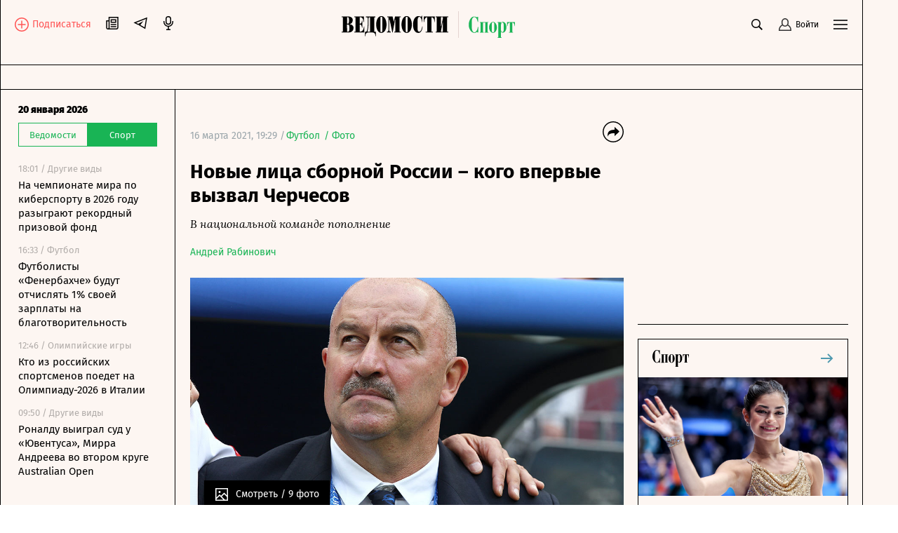

--- FILE ---
content_type: text/html; charset=utf-8
request_url: https://www.vedomosti.ru/sport/football/galleries/2021/03/16/861656-novie-litsa-sbornoi-rossii-kogo-vpervie-vizval-cherchesov
body_size: 33663
content:
<!doctype html>
<html data-n-head-ssr lang="ru" data-n-head="%7B%22lang%22:%7B%22ssr%22:%22ru%22%7D%7D">
  <head >
    <meta data-n-head="ssr" charset="utf-8"><meta data-n-head="ssr" name="viewport" content="width=device-width, initial-scale=1, user-scalable=no, minimum-scale=1, maximum-scale=1"><meta data-n-head="ssr" name="theme-color" content="#fff6f1"><meta data-n-head="ssr" name="robots" content="max-image-preview:large"><meta data-n-head="ssr" name="msapplication-config" content="https://cdn6.vedomosti.ru/3.0.95/static/browserconfig.xml"><meta data-n-head="ssr" name="pmail-verification" content="e7029f3b875c897c40ebd5ee15a2f261"><meta data-n-head="ssr" name="google-site-verification" content="5UKfplA2CDg7gtsOuVFb6QPtKINUJzM-11wPEzqubM8"><meta data-n-head="ssr" data-hid="apple-mobile-web-app-title" name="apple-mobile-web-app-title" content="«Ведомости. Спорт»"><meta data-n-head="ssr" data-hid="twitter:card" name="twitter:card" content="summary_large_image"><meta data-n-head="ssr" data-hid="twitter:site" name="twitter:site" content="@vedomosti"><meta data-n-head="ssr" data-hid="og:site_name" property="og:site_name" content="«Ведомости. Спорт»"><meta data-n-head="ssr" data-hid="og:title" property="og:title" content="Новые лица сборной России – кого впервые вызвал Черчесов"><meta data-n-head="ssr" data-hid="og:url" property="og:url" content="https://www.vedomosti.ru/sport/football/galleries/2021/03/16/861656-novie-litsa-sbornoi-rossii-kogo-vpervie-vizval-cherchesov"><meta data-n-head="ssr" data-hid="twitter:title" name="twitter:title" content="Новые лица сборной России – кого впервые вызвал Черчесов"><meta data-n-head="ssr" data-hid="keywords" name="keywords" content="В, национальной, команде, пополнение"><meta data-n-head="ssr" data-hid="og:image" property="og:image" content="https://sharing.vedomosti.ru/1615995811/vedomosti.ru/sport/football/galleries/2021/03/16/861656-novie-litsa-sbornoi-rossii-kogo-vpervie-vizval-cherchesov.jpg"><meta data-n-head="ssr" data-hid="twitter:image" name="twitter:image" content="https://sharing.vedomosti.ru/1615995811/vedomosti.ru/sport/football/galleries/2021/03/16/861656-novie-litsa-sbornoi-rossii-kogo-vpervie-vizval-cherchesov.jpg"><meta data-n-head="ssr" data-hid="twitter:description" name="twitter:description" content="В национальной команде пополнение"><meta data-n-head="ssr" data-hid="og:description" property="og:description" content="В национальной команде пополнение"><meta data-n-head="ssr" data-hid="description" name="description" content="В национальной команде пополнение"><meta data-n-head="ssr" data-hid="og:type" property="og:type" content="article"><title>Новые лица сборной России – кого впервые вызвал Черчесов - Ведомости.Спорт</title><link data-n-head="ssr" rel="manifest" href="https://cdn6.vedomosti.ru/3.0.95/static/manifest.json"><link data-n-head="ssr" rel="alternate" type="application/rss+xml" title="«Ведомости. Спорт» — Главное" href="https://vedomosti.ru/rss/articles"><link data-n-head="ssr" rel="alternate" type="application/rss+xml" title="«Ведомости. Спорт» — Новости" href="https://vedomosti.ru/rss/news"><link data-n-head="ssr" rel="alternate" type="application/rss+xml" title="«Ведомости. Спорт» — Газетный выпуск" href="https://vedomosti.ru/rss/issue"><link data-n-head="ssr" rel="apple-touch-icon" sizes="180x180" href="https://cdn6.vedomosti.ru/3.0.95/static/icons/apple-touch-icon.png"><link data-n-head="ssr" rel="icon" type="image/png" sizes="16x16" href="https://cdn6.vedomosti.ru/3.0.95/static/icons/favicon-16x16.png"><link data-n-head="ssr" rel="icon" type="image/png" sizes="32x32" href="https://cdn6.vedomosti.ru/3.0.95/static/icons/favicon-32x32.png"><link data-n-head="ssr" rel="icon" type="image/x-icon" href="https://cdn6.vedomosti.ru/3.0.95/static/icons/favicon.ico"><link data-n-head="ssr" rel="mask-icon" color="#444444" href="https://cdn6.vedomosti.ru/3.0.95/static/icons/safari-pinned-tab.svg"><link data-n-head="ssr" data-hid="canonical" rel="canonical" href="https://www.vedomosti.ru/sport/football/galleries/2021/03/16/861656-novie-litsa-sbornoi-rossii-kogo-vpervie-vizval-cherchesov"><script data-n-head="ssr" src="https://yastatic.net/s3/home/stream/widget/loader.min.js" async></script><link rel="preload" href="https://cdn6.vedomosti.ru/3.0.95/16c2cbe.modern.js" as="script"><link rel="preload" href="https://cdn6.vedomosti.ru/3.0.95/419f4b7.modern.js" as="script"><link rel="preload" href="https://cdn6.vedomosti.ru/3.0.95/4f03225.modern.js" as="script"><link rel="preload" href="https://cdn6.vedomosti.ru/3.0.95/e7b47b6.modern.js" as="script"><link rel="preload" href="https://cdn6.vedomosti.ru/3.0.95/c91d77a.modern.js" as="script"><style data-vue-ssr-id="099f6f9f:0 5967f22a:0 1eb0e812:0 c114af4c:0 22d4aa4c:0 5da51535:0 3ba9b81b:0 0ed87282:0 099c34f8:0 0f4fbbd8:0 306838d8:0 ebdb5446:0 0d3b1422:0 6f4b4bb2:0 7a570d10:0 d37b37f2:0 12905f9e:0 1189f1c8:0 63d20fe9:0 75b0eb4c:0 6bb4daf8:0 4b13206a:0 6898a884:0 345f823c:0 7bf3dfb8:0 68650a46:0 0f729a06:0 5ee5c9b2:0 ea5470bc:0 50de5cb7:0 88379e18:0 52d9b8d4:0 6be4fbdc:0 73f18039:0 5b2c17b8:0 4982f1e0:0">@font-face{font-family:"Fira Sans";font-style:normal;font-weight:400;src:local("Fira Sans Regular"),local("FiraSans-Regular"),url(https://cdn6.vedomosti.ru/3.0.95/fonts/subset-FiraSans-Regular.71d6b0d.woff2) format("woff2"),url(https://cdn6.vedomosti.ru/3.0.95/fonts/subset-FiraSans-Regular.b0229f9.woff) format("woff"),url(https://cdn6.vedomosti.ru/3.0.95/fonts/subset-FiraSans-Regular.f97aaf0.ttf) format("truetype")}@font-face{font-family:"Fira Sans";font-style:normal;font-weight:900;src:local("Fira Sans Black"),local("FiraSans-Black"),url(https://cdn6.vedomosti.ru/3.0.95/fonts/subset-FiraSans-Black.2ca4035.woff2) format("woff2"),url(https://cdn6.vedomosti.ru/3.0.95/fonts/subset-FiraSans-Black.9a5cedc.woff) format("woff"),url(https://cdn6.vedomosti.ru/3.0.95/fonts/subset-FiraSans-Black.5afefde.ttf) format("truetype")}@font-face{font-family:"Fira Sans";font-style:normal;font-weight:300;src:local("Fira Sans Light"),local("FiraSans-Light"),url(https://cdn6.vedomosti.ru/3.0.95/fonts/subset-FiraSans-Light.a8790f1.woff2) format("woff2"),url(https://cdn6.vedomosti.ru/3.0.95/fonts/subset-FiraSans-Light.0a30a1c.woff) format("woff"),url(https://cdn6.vedomosti.ru/3.0.95/fonts/subset-FiraSans-Light.ae2e974.ttf) format("truetype")}@font-face{font-family:"Fira Sans";font-style:normal;font-weight:700;src:local("Fira Sans Bold"),local("FiraSans-Bold"),url(https://cdn6.vedomosti.ru/3.0.95/fonts/subset-FiraSans-Bold.616ca22.woff2) format("woff2"),url(https://cdn6.vedomosti.ru/3.0.95/fonts/subset-FiraSans-Bold.b1e1b5c.woff) format("woff"),url(https://cdn6.vedomosti.ru/3.0.95/fonts/subset-FiraSans-Bold.7674c8d.ttf) format("truetype")}@font-face{font-display:swap;font-family:"Exo 2";font-style:normal;font-weight:400;src:local("Exo 2"),url(https://cdn6.vedomosti.ru/3.0.95/fonts/Exo2-Regular.e29925e.ttf) format("truetype")}@font-face{font-display:swap;font-family:"Exo 2";font-style:normal;font-weight:900;src:local("Exo 2"),url(https://cdn6.vedomosti.ru/3.0.95/fonts/Exo2-Black.ab6a00f.ttf) format("truetype")}@font-face{font-display:swap;font-family:"Lora";font-style:normal;font-weight:400;src:local("Lora"),local("Lora-Regular"),url(https://cdn6.vedomosti.ru/3.0.95/fonts/Lora.18d94a1.woff2) format("woff2"),url(https://cdn6.vedomosti.ru/3.0.95/fonts/Lora.074597f.woff) format("woff"),url(https://cdn6.vedomosti.ru/3.0.95/fonts/Lora.7a8c319.ttf) format("truetype")}@font-face{font-display:swap;font-family:"Lora";font-style:italic;font-weight:400;src:local("Lora Italic"),local("Lora-Italic"),url(https://cdn6.vedomosti.ru/3.0.95/fonts/Lora-Italic.3d28c89.woff2) format("woff2"),url(https://cdn6.vedomosti.ru/3.0.95/fonts/Lora-Italic.25270b6.woff) format("woff"),url(https://cdn6.vedomosti.ru/3.0.95/fonts/Lora-Italic.24a898c.ttf) format("truetype")}@font-face{font-display:swap;font-family:"Lora";font-style:normal;font-weight:700;src:local("Lora Bold"),local("Lora-Bold"),url(https://cdn6.vedomosti.ru/3.0.95/fonts/Lora-Bold.7ab2186.woff2) format("woff2"),url(https://cdn6.vedomosti.ru/3.0.95/fonts/Lora-Bold.5307752.woff) format("woff"),url(https://cdn6.vedomosti.ru/3.0.95/fonts/Lora-Bold.d6dab44.ttf) format("truetype")}@font-face{font-display:swap;font-family:"Lora";font-style:italic;font-weight:700;src:local("Lora BoldItalic"),local("Lora-BoldItalic"),url(https://cdn6.vedomosti.ru/3.0.95/fonts/Lora-BoldItalic.506f480.woff2) format("woff2"),url(https://cdn6.vedomosti.ru/3.0.95/fonts/Lora-BoldItalic.72bb143.woff) format("woff"),url(https://cdn6.vedomosti.ru/3.0.95/fonts/Lora-BoldItalic.9fdf4da.ttf) format("truetype")}@font-face{font-display:swap;font-family:"Roboto";font-style:normal;font-weight:400;src:local("Roboto Regular"),local("Roboto-Regular"),url(https://cdn6.vedomosti.ru/3.0.95/fonts/Robotoregular.63a9293.woff2) format("woff2"),url(https://cdn6.vedomosti.ru/3.0.95/fonts/Robotoregular.499e61c.woff) format("woff"),url(https://cdn6.vedomosti.ru/3.0.95/fonts/Robotoregular.6bede58.ttf) format("truetype")}@font-face{font-display:swap;font-family:"Roboto";font-style:normal;font-weight:700;src:local("Roboto Bold"),local("Roboto-Bold"),url(https://cdn6.vedomosti.ru/3.0.95/fonts/Robotobold.303a3d2.woff2) format("woff2"),url(https://cdn6.vedomosti.ru/3.0.95/fonts/Robotobold.b882802.woff) format("woff"),url(https://cdn6.vedomosti.ru/3.0.95/fonts/Robotobold.17451a4.ttf) format("truetype")}@font-face{font-display:swap;font-family:"Playfair";font-style:normal;font-weight:700;src:local("Playfair Bold"),local("Playfair-Bold"),url(https://cdn6.vedomosti.ru/3.0.95/fonts/Playfair-Bold.58b6f90.woff2) format("woff2"),url(https://cdn6.vedomosti.ru/3.0.95/fonts/Playfair-Bold.b20753b.woff) format("woff"),url(https://cdn6.vedomosti.ru/3.0.95/fonts/Playfair-Bold.d70db95.ttf) format("truetype")}@font-face{font-display:swap;font-family:"IBMPlex Sans";font-style:normal;font-weight:400;src:local("IBMPlex Sans"),local("IBMPlex-Sans"),url(https://cdn6.vedomosti.ru/3.0.95/fonts/IBMPlexSans.4f26ce8.woff2) format("woff2"),url(https://cdn6.vedomosti.ru/3.0.95/fonts/IBMPlexSans.30645bf.woff) format("woff"),url(https://cdn6.vedomosti.ru/3.0.95/fonts/IBMPlexSans.0519459.ttf) format("truetype")}@font-face{font-display:swap;font-family:"Yandex Sans";font-style:normal;font-weight:400;src:local("Yandex Sans"),local("Yandex-Sans"),url(https://cdn6.vedomosti.ru/3.0.95/fonts/YandexSans-Regular.b492aaa.woff2) format("woff2"),url(https://cdn6.vedomosti.ru/3.0.95/fonts/YandexSans-Regular.7286406.woff) format("woff"),url(https://cdn6.vedomosti.ru/3.0.95/fonts/YandexSans-Regular.f7b0cd2.ttf) format("truetype")}@font-face{font-display:swap;font-family:"Yandex Sans Light";font-style:normal;font-weight:300;src:local("Yandex Sans Light"),local("Yandex-Sans-Light"),url(https://cdn6.vedomosti.ru/3.0.95/fonts/YandexSans-Light.326fe87.woff2) format("woff2"),url(https://cdn6.vedomosti.ru/3.0.95/fonts/YandexSans-Light.dbe8d61.woff) format("woff"),url(https://cdn6.vedomosti.ru/3.0.95/fonts/YandexSans-Light.6c598ac.ttf) format("truetype")}@font-face{font-display:swap;font-family:"Bruta";font-style:normal;font-weight:400;src:local("Bruta"),local("Bruta"),url(https://cdn6.vedomosti.ru/3.0.95/fonts/Bruta-Regular.fbff6bb.woff2) format("woff2"),url(https://cdn6.vedomosti.ru/3.0.95/fonts/Bruta-Regular.067e187.woff) format("woff"),url(https://cdn6.vedomosti.ru/3.0.95/fonts/Bruta-Regular.52ad91c.ttf) format("truetype")}*{box-sizing:border-box}body{-webkit-font-smoothing:antialiased;-webkit-overflow-scrolling:touch;font-family:"Fira Sans","Helvetica","Arial",sans-serif;line-height:1.5}body,h1,h2,h3,h4,h5,h6{font-size:16px;margin:0}a,h1,h2,h3,h4,h5,h6{-webkit-text-decoration:none;text-decoration:none}a{color:#000}button{background:none;border:none;outline:none;padding:0}button,input{font-family:"Fira Sans","Helvetica","Arial",sans-serif}input[type=button],input[type=submit],input[type=text],textarea{-webkit-appearance:none;border-radius:0}.overlayed{height:100%;overflow:hidden}
.page-loader{background-color:rgba(0,0,0,.5);height:100%;left:0;opacity:0;position:fixed;top:0;transition:all .3s ease-in-out;visibility:hidden;width:100%;z-index:999}.page-loader .the-loader{height:100%}.page-loader .the-loader__icon{background-color:transparent;color:#fff}.page-loader--loading{opacity:1;visibility:visible}
.the-loader{align-items:center;display:flex;height:70%;justify-content:center;left:0;position:absolute;top:0;width:100%;z-index:206}
.layout{background-color:#fdf6f2;position:relative}.layout ::-moz-selection{background-color:#4f99af;color:#fff}.layout ::selection{background-color:#4f99af;color:#fff}.layout mark{background-color:#4f99af;color:#fff}.layout__container{background-color:#fdf6f2;border-left:0;border-right:0;min-height:100vh;position:relative;transition:all .2s ease-in-out;width:100%}@media screen and (min-width:704px){.layout__container{border-left:1px solid #000;border-right:1px solid #000}}@media screen and (min-width:910px){.layout__container{max-width:910px}}@media screen and (min-width:1024px){.layout__container{max-width:1230px}}@media screen and (min-width:1550px){.layout__container{max-width:1550px}}.layout__page{background-color:#fdf6f2}@media screen and (min-width:704px){.layout__page{padding-left:44px}}@media screen and (min-width:910px){.layout__page{max-width:910px;padding-left:250px}}@media screen and (min-width:1024px){.layout__page{max-width:1230px;padding-left:44px}}@media screen and (min-width:1230px){.layout__page{padding-left:250px}}@media screen and (min-width:1550px){.layout__page{max-width:1550px}}@media screen and (min-width:704px){.layout__page--transformed{padding-left:250px;transition:padding .1s ease-in-out}.layout__popup .popup__body{max-width:680px}.layout__popup .popup__content{padding:0 100px 50px}}.layout__newspaper-info{bottom:0;left:0;position:fixed;right:0;z-index:100}@media screen and (min-width:704px){.layout__newspaper-info{left:44px}.layout__newspaper-info.--sidebar-visible{left:250px}.layout__newspaper-info .newspaper-info{margin:0 auto;width:620px}}@media screen and (min-width:910px){.layout__newspaper-info{left:250px;max-width:660px}}@media screen and (min-width:1024px){.layout__newspaper-info{left:44px;max-width:100%}.layout__newspaper-info.--sidebar-visible{left:250px}.layout__newspaper-info .newspaper-info{margin:0 auto;width:940px}}@media screen and (min-width:1230px){.layout__newspaper-info{left:250px;max-width:980px}}@media screen and (min-width:1550px){.layout__newspaper-info{left:250px;max-width:1300px}.layout__newspaper-info .newspaper-info{margin:0 auto;width:1260px}}.layout .sidebar--scroll{height:100vh;padding-bottom:20px;top:35px}.scale-enter-active,.scale-leave-active{transition:all .3s ease-in-out}.scale-enter,.scale-leave-to{opacity:0;transform:scale(.5)}.fade-enter-active,.fade-leave-active{transition:all .3s ease-in-out}.fade-enter,.fade-leave-to{opacity:0}.slide-left-enter-active,.slide-left-leave-active{transition:all .3s ease-in-out}.slide-left-enter,.slide-left-leave-to{opacity:0;transform:translateX(-20px)}.slide-up-enter-active,.slide-up-leave-active{transition:all .3s ease-in-out}.slide-up-enter,.slide-up-leave-to{opacity:0;transform:translateY(20px)}.list-enter-active,.list-leave-active{transition:all .3s ease-in-out}.list-leave{max-height:400px}.list-enter{opacity:0;transform:translateY(30px)}.list-leave-to{opacity:0;transform:scale(.5)}
.the-header{align-items:center;background-color:#fdf6f2!important;border-bottom:1px solid #000;color:#000;display:flex;height:54px;justify-content:flex-start;margin:0;max-width:100%;padding:0 10px;position:relative;position:sticky;top:0!important;transition:all .2s ease-in-out;z-index:101}@media screen and (min-width:375px){.the-header{padding:0 20px}}@media screen and (min-width:704px){.the-header{border-bottom:none;height:58px;justify-content:center;padding:0;position:static}}.the-header--fixed .the-header__progress{opacity:1}@media screen and (min-width:704px){.the-header--fixed .the-header__progress{opacity:0}}.the-header__top{align-items:center;color:#000;display:flex;justify-content:space-between;margin:0;max-width:100%;position:relative;position:static;top:0;transition:all .2s ease-in-out;width:100%;z-index:102}@media screen and (min-width:704px){.the-header__top{padding:11px 20px 0}}.the-header__progress{background-color:#19b455;bottom:-4px;height:4px;left:0;opacity:0;position:absolute;transform-origin:0 0;transition:transform .1s ease-in-out;width:100vw}.the-header__logo{align-items:center;display:flex;-webkit-tap-highlight-color:transparent;height:30px}@media screen and (min-width:704px){.the-header__logo{height:32px}}@media screen and (min-width:910px){.the-header__logo{height:38px}}@media screen and (min-width:1024px){.the-header__logo{left:50%;position:absolute;transform:translateX(-50%)}}.the-header__logo-image{align-items:center;display:inline-flex}.the-header__logo-prom{align-self:flex-start!important;margin-top:12px!important}.the-header__logo svg{display:inline;margin-right:9px;position:relative}.the-header__close-sidebar{cursor:pointer;height:20px;text-align:center;width:20px;-webkit-tap-highlight-color:transparent;display:none;position:fixed;right:10px;top:59px;z-index:1005}.the-header__close-sidebar.fade-enter-active{transition-delay:.3s}.the-header__close-sidebar.fade-enter-active,.the-header__close-sidebar.fade-leave-active{transition:all .2s ease-in-out}.the-header__close-sidebar.fade-enter-active.fade-enter-active,.the-header__close-sidebar.fade-leave-active.fade-enter-active{transition-delay:.2s}.the-header__close-sidebar.--discussions{display:none}@media screen and (min-width:375px){.the-header__close-sidebar{right:20px}}@media screen and (min-width:704px){.the-header__close-sidebar{display:block}}.the-header__toolbar{justify-content:flex-end}.the-header__cell,.the-header__toolbar{align-items:center;display:flex;height:100%}.the-header__cell{margin-right:20px}.the-header__cell a{line-height:0}.the-header__cell button{-webkit-tap-highlight-color:transparent}.the-header__icon{display:block}.the-header__bookmarks{position:relative}.the-header__bookmarks:after{content:"";cursor:pointer;height:30px;left:50%;position:absolute;top:50%;transform:translate(-50%,-50%);width:30px}.the-header__user{align-items:center;cursor:pointer;display:flex;position:relative;transition:opacity .2s ease-in-out}.the-header__user-title{font-size:14px;line-height:18px}.the-header__user-lock{align-items:center;background-color:#19b455;border-radius:50%;display:flex;height:15px;justify-content:center;position:absolute;right:-4px;top:-8px;width:15px}.the-header__notices{cursor:pointer;justify-content:center;position:relative}.the-header__logged{background:#19b455}.the-header__search-button{cursor:pointer;position:relative;transition:opacity .2s ease-in-out}.the-header__search-button:after{content:"";cursor:pointer;height:30px;left:50%;position:absolute;top:50%;transform:translate(-50%,-50%);width:30px}.the-header__search-button:hover{opacity:.8}@media screen and (min-width:704px){.the-header{height:58px;top:35px}.the-header__cell{position:relative}}.the-header__leftside{display:flex;flex-direction:row}@media screen and (min-width:704px){.the-header__leftside{width:102px}}.the-header__subscribe{align-items:end;display:none}.the-header__subscribe-text{color:#ff5757;font-size:14px;font-weight:500;line-height:24px;margin-left:5px}.the-header__subscribe-button{display:none}@media screen and (min-width:704px){.the-header__subscribe-button{display:inline;display:initial}}.the-header__newspaper-link{align-items:center;display:none}@media screen and (min-width:704px){.the-header__newspaper-link{display:flex}}.the-header__newspaper-text{display:none;font-size:14px;font-weight:500;line-height:24px;margin-left:5px}@media screen and (min-width:704px){.the-header__newspaper-text{display:block}}.the-header .right-panel{background-color:#fdf6f2;border:1px solid #000;display:flex;flex-direction:column;height:calc(100vh - 58px);position:fixed;right:0;top:55px;transform-origin:top center;transition:all .3s ease-in-out,height 0s;width:100%;z-index:200}@media screen and (min-width:704px){.the-header .right-panel{position:absolute;top:58px;width:320px}}@media screen and (min-width:1550px){.the-header .right-panel{width:400px}}
.tooltip-text[data-v-1c6eed3c]{align-items:center;display:inline-flex;justify-content:center;position:relative}.tooltip-text__body[data-v-1c6eed3c]{background:#000;color:#fff;font-size:14px;font-weight:400;line-height:16px;margin-top:12px;padding:7px 10px;position:absolute;top:100%;width:auto;z-index:205}.tooltip-text__body[data-v-1c6eed3c]:after{content:"";height:14px;left:0;position:absolute;top:-14px;width:100%}.tooltip-text__body[data-v-1c6eed3c]:before{background:#000;content:"";height:14px;left:50%;margin-left:-7px;position:absolute;top:-7px;transform:rotate(45deg);width:14px}
.authentication__button[data-v-faf2338a]{align-items:center;color:#000;cursor:pointer;display:flex;font-size:12px;height:100%;line-height:1;position:relative}.authentication__button span[data-v-faf2338a]{margin-left:5px}.authentication__icon[data-v-faf2338a]{display:block}
.menu-button{color:#000;cursor:pointer;outline:none}
.the-header-rubric{align-items:center;background-color:#fdf6f2;border-bottom:1px solid;display:flex;height:35px;justify-content:center;line-height:24px;padding:0 20px;position:relative;top:0;width:100%}.the-header-rubric--scroll{height:0;padding:0 12px;position:sticky;transform:translateY(-36px);transition:transform .3s ease-in-out;z-index:150}@media screen and (min-width:704px){.the-header-rubric--scroll{transform:translateY(-36px)}}@media screen and (min-width:1024px){.the-header-rubric--scroll{transform:translateY(-40px)}}.the-header-rubric--scroll__after{border-bottom:1px solid;display:flex;height:36px;position:sticky;transform:translateY(0);transition:transform .3s ease-in-out}@media screen and (min-width:704px){.the-header-rubric--scroll__after{height:36px}}@media screen and (min-width:1024px){.the-header-rubric--scroll__after{height:40px}}.the-header-rubric__projects{align-items:center;display:flex;justify-content:center;width:90%}@media screen and (min-width:1550px){.the-header-rubric__projects{width:95%}}.the-header-rubric__project{position:relative}.the-header-rubric__project--logo{display:flex}.the-header-rubric__project a.router-link-active{color:#19b455;font-weight:900}.the-header-rubric__project a.router-link-active:hover{-webkit-text-decoration:none;text-decoration:none}.the-header-rubric__logo{cursor:pointer;margin-right:0}@media screen and (min-width:1024px){.the-header-rubric__logo{margin-right:10px}}.the-header-rubric__link{align-items:center;color:#000;display:flex;font-weight:600;line-height:24px;transition:opacity .2s ease-in-out;white-space:nowrap;-webkit-tap-highlight-color:transparent;font-size:13px}@media screen and (min-width:1024px){.the-header-rubric__link{font-size:14px}}.the-header-rubric__link--active{font-weight:700}.the-header-rubric__link:hover{-webkit-text-decoration:underline;text-decoration:underline}@media screen and (min-width:704px){.the-header-rubric__project+.the-header-rubric__project{padding-left:20px}}.the-header-rubric__more{align-items:center;display:flex;-webkit-tap-highlight-color:transparent;cursor:pointer}.the-header-rubric__more-dot{background:#000;border-radius:50%;height:6px;margin:0 5px;position:relative;transform:scale(.5);transform-origin:50% 50%;width:6px}.the-header-rubric__more-dot:after,.the-header-rubric__more-dot:before{background:#000;border-radius:50%;content:"";height:6px;position:absolute;right:-10px;width:6px}.the-header-rubric__more-dot:before{left:-10px;right:auto}.the-header-rubric__popup{background-color:#fdf6f2;border:1px solid #000;border-right:none;padding:10px;position:absolute;right:0;top:100%;white-space:nowrap;z-index:150}.the-header-rubric__popup .the-header-rubric__project+.the-header-rubric__project{padding:10px 0 0}.the-header-rubric .slide-up-enter,.the-header-rubric .slide-up-leave-to{opacity:0;transform:translateY(10px)}
.the-projects{background-color:#fdf6f2;border-bottom:1px solid #000;height:35px;justify-content:space-between;padding:0 20px;position:relative;z-index:102}.the-projects,.the-projects__projects{align-items:center;display:flex;width:100%}.the-projects__projects{justify-content:center;overflow:hidden}.the-projects__project{position:relative}.the-projects__link{align-items:center;color:#000;display:flex;font-size:13px;line-height:24px;transition:opacity .2s ease-in-out;white-space:nowrap;-webkit-tap-highlight-color:transparent}@media screen and (min-width:1024px){.the-projects__link{font-size:14px}}.the-projects__link:hover{-webkit-text-decoration:underline;text-decoration:underline}.the-projects__link svg.--career{margin-left:-4px;margin-right:3px;margin-top:-1px}.the-projects__link svg.--projects_company{height:12px!important;margin-right:7px;margin-top:-2px;width:9px!important}.the-projects__link svg.--regatta{height:12px!important;margin-right:7px;width:13px!important}.the-projects__link--active{font-weight:700}.the-projects__project+.the-projects__project{padding-left:15px}@media screen and (min-width:1024px){.the-projects__project+.the-projects__project{padding-left:20px}}.the-projects__more{align-items:center;display:flex;-webkit-tap-highlight-color:transparent;cursor:pointer}.the-projects__more-dot{background:#000;border-radius:50%;height:6px;margin:0 5px;position:relative;transform:scale(.5);transform-origin:50% 50%;width:6px}.the-projects__more-dot:after,.the-projects__more-dot:before{background:#000;border-radius:50%;content:"";height:6px;position:absolute;right:-10px;width:6px}.the-projects__more-dot:before{left:-10px;right:auto}.the-projects__popup{background:#fdf6f2;border:1px solid #000;padding:10px;position:absolute;right:0;top:100%;white-space:nowrap}.the-projects__popup .the-projects__project+.the-projects__project{padding:10px 0 0}.the-projects .slide-up-enter,.the-projects .slide-up-leave-to{opacity:0;transform:translateY(10px)}
.the-sidebar{background-color:#fdf6f2!important;cursor:pointer;display:none;flex-direction:column;height:calc(100vh - 128px);left:0;overflow:hidden;position:fixed;top:128px;transition:all .4s ease-in-out;width:44px;z-index:100}.the-sidebar:hover .ps__thumb-y{background-color:#cdd6db!important;width:5px!important}@media screen and (min-width:704px){.the-sidebar{cursor:auto;display:flex}}@media screen and (min-width:910px){.the-sidebar{transition:none;width:250px}}@media screen and (min-width:1024px){.the-sidebar{width:44px}}@media screen and (min-width:1230px){.the-sidebar{transition:none;width:250px}}.the-sidebar__toggle-wrapper{border-left:1px solid #000;border-right:1px solid #000;cursor:pointer;flex-shrink:0;height:100%;left:0;opacity:1;padding:36px 12px 0;position:absolute;top:0;transition:opacity .1s ease-in-out;transition-delay:.3s;width:100%;z-index:1006}@media screen and (min-width:910px){.the-sidebar__toggle-wrapper{display:none}}@media screen and (min-width:1024px){.the-sidebar__toggle-wrapper{display:block}}@media screen and (min-width:1230px){.the-sidebar__toggle-wrapper{display:none}}.the-sidebar__toggle{color:#000;display:flex;justify-content:flex-end}.the-sidebar__toggle-notification{background-color:#ff7a7a;border-radius:50%;height:7px;position:absolute;width:7px}.the-sidebar__close{cursor:pointer;height:24px;opacity:0;position:absolute;right:10px;text-align:center;top:9px;width:24px}.the-sidebar--shown{background-color:#fff;width:250px}.the-sidebar--shown .the-sidebar__toggle-wrapper{opacity:0;pointer-events:none;transition-delay:0s;transition:none;z-index:0}.the-sidebar--shown .the-sidebar__close{opacity:1;transition:opacity .1s ease-in-out;transition-delay:.3s;z-index:1004}@media screen and (min-width:910px){.the-sidebar--shown .the-sidebar__close{display:none}}@media screen and (min-width:1024px){.the-sidebar--shown .the-sidebar__close{display:block}}@media screen and (min-width:1230px){.the-sidebar--shown .the-sidebar__close{display:none}}.the-sidebar--shown .the-sidebar__waterfall{opacity:1;pointer-events:auto;transition-delay:.3s}.the-sidebar__waterfall{opacity:0;pointer-events:none;transition:opacity .1s ease-in-out;transition-delay:0s}@media screen and (min-width:910px){.the-sidebar__waterfall{opacity:1;pointer-events:auto}}@media screen and (min-width:1024px){.the-sidebar__waterfall{opacity:0;pointer-events:none}}@media screen and (min-width:1230px){.the-sidebar__waterfall{opacity:1;pointer-events:auto}}
.story-line{background:linear-gradient(270deg,#fdf6f2 49.51%,hsla(22,73%,97%,0));border-bottom:1px solid #000;padding:2px 75px 2px 20px;position:relative}.story-line--mobile{border-left:none;margin-left:0;padding-right:20px}.story-line__list{display:flex;flex-wrap:nowrap;list-style:none;margin:0;overflow-y:hidden;overflow:scroll;padding:0;scroll-behavior:smooth;-ms-overflow-style:none;scrollbar-width:none}.story-line__list::-webkit-scrollbar{display:none}.story-line__arrows{position:absolute;right:14px;top:1px;width:125px}.stories{transition:transform .2s linear}.stories--focus{transform:translateX(-7px)}.stories__item{margin:0;padding:0;position:relative}.stories__item:not(:last-child):after{background-color:#000;content:"";height:14px;position:absolute;right:10px;top:6px;width:1px}.stories__item *{color:#19b455;font-size:14px;height:30px;line-height:17px;margin-right:20px;white-space:nowrap}.stories__item :focus,.stories__item :hover{border-bottom:1px solid #19b455}.stories__item :active{opacity:.5}.arrows{align-items:flex-end;background:linear-gradient(270deg,#fdf6f2 49.51%,hsla(22,73%,97%,0));display:flex}.arrows__item{cursor:pointer;width:14px}.arrows__item:active{opacity:.7}.arrows__item--left{margin-left:auto}.arrows__item--right{position:relative;transform:scaleX(-1)}
.page-article.page{padding-bottom:0;padding-top:0}.page-article--broadcast.page{overflow:visible}.page-article .the-loader{height:140px;opacity:0;position:static;transition:all .3s ease-in-out;visibility:hidden}.page-article .the-loader .loader{transform:scale(.5);transition:all .3s ease-in-out}.page-article .the-loader--active{opacity:1;visibility:visible}.page-article .the-loader--active .loader{transform:scale(1)}.page-article .news-rotation{margin:0 -10px}@media screen and (min-width:375px){.page-article .news-rotation{margin:0 -20px}}
.page{background-color:#fdf6f2;min-height:100vh;padding:20px 10px}.page--rubric{overflow:hidden}.page--career.page,.page--rubric.page{padding-bottom:0;padding-top:0}@media screen and (min-width:375px){.page{padding-left:20px;padding-right:20px}}
.banner{height:100%;position:relative;transition:all .3s ease-in-out}
.card-career-menu{margin:0 -10px;padding:0 10px 10px;position:relative}.card-career-menu__title{font-size:22px;font-weight:700;line-height:32px;margin:0}.card-career-menu__logo-link{display:block;height:20px;transition:opacity .3s ease-in-out;width:148px}.card-career-menu__logo-link:hover{opacity:.5}.card-career-menu__logo [pid="1"],.card-career-menu__logo [pid="2"]{fill:#19b455}.card-career-menu__nav{display:flex;list-style:none;margin:22px 0 0 -5px;overflow-x:scroll;padding:0;scroll-behavior:smooth}@media screen and (min-width:1024px){.card-career-menu__nav{flex-wrap:wrap;overflow-x:visible;overflow-x:initial}}.card-career-menu__nav::-webkit-scrollbar{height:5px}.card-career-menu__nav::-webkit-scrollbar-track{background-color:#d8d8d8}.card-career-menu__nav::-webkit-scrollbar-thumb{background-color:#19b455}.card-career-menu__nav-item{margin:0;padding:0}.card-career-menu__nav-link{border:1px solid #d8d8d8;border-radius:15px;color:#000;display:block;font-size:14px;height:30px;line-height:17px;margin:0 5px 10px;padding:5px 15px;transition:color .3s ease-in-out,background-color .3s ease-in-out,border-color .3s ease-in-out;white-space:nowrap}.card-career-menu__nav-link.nuxt-link-exact-active,.card-career-menu__nav-link:hover{background-color:#19b455;border-color:#19b455;color:#fff}.card-career-menu__nav-link--orange.nuxt-link-exact-active,.card-career-menu__nav-link--orange:hover{background-color:#ff6a13;border-color:#ff6a13;color:#fff}.card-career-menu__partner{color:#9aa5aa;font-size:12px;line-height:22px;position:absolute;right:20px;top:6px}.card-career-menu__partner>span{display:block;text-align:right}.card-career-menu__partner>i{display:block;height:18px;width:78px}.card-career-menu__rb{background-color:#07e!important;color:#fff!important}.card-career-menu__rb:hover{border-color:#07e!important}@media screen and (min-width:375px){.card-career-menu{margin-left:-20px;margin-right:-20px;padding-left:20px;padding-right:20px}}@media screen and (min-width:704px){.card-career-menu{margin-left:0;margin-right:0;padding:10px 0 0}.card-career-menu__nav-link{margin-bottom:10px}}@media screen and (min-width:910px){.card-career-menu__logo-link{height:22px;width:163px}.card-career-menu__nav{margin-top:20px}}@media screen and (min-width:1024px){.card-career-menu__partner{font-size:14px;margin:0;right:0;top:-5px}.card-career-menu__partner>span{margin-bottom:5px}.card-career-menu__partner>i{height:24px;width:104px}}@media screen and (min-width:1230px){.card-career-menu{align-items:center;display:flex}.card-career-menu.articles-cards-list__card{height:auto;padding-top:10px}.card-career-menu__nav{margin-top:0}}@media screen and (min-width:1550px){.card-career-menu__logo-link{height:29px;width:214px}.card-career-menu__nav{margin-left:30px}}
.article{padding-top:20px;position:relative}@media screen and (min-width:704px){.article{padding-top:35px}}.article__article-partner{background-color:#f6f8fa;border-radius:37px;height:34px;margin-bottom:30px;padding-top:4px;text-align:center;width:175px}.article__article-partner span{font-size:12px;line-height:14px;text-transform:uppercase}.article__article-partner--mobile{width:100%}.article__container{display:flex}.article__content{flex:1;max-width:100%;min-width:0}.article__body{position:relative;width:100%}@media screen and (min-width:1550px){.article__body{max-width:830px}}.article__header{position:relative}.article__header .article__meta .article__share-desktop{display:none}@media screen and (min-width:1024px){.article__header .article__meta .article__share-desktop{display:flex;flex-direction:column-reverse}.article__header .article__meta .article__share-desktop .article-share__item:last-of-type{margin-bottom:10px}.article__header .article__meta .article__share-desktop .article-share__item .article-share__btn{color:#000}.article__header .article__meta .article__share-desktop .article-share__item .article-share__btn:hover{color:#19b455}}.article__main{align-items:flex-start;display:flex}.article__sidebar{display:none;margin-bottom:20px;margin-left:20px;width:300px}@media screen and (min-width:1024px){.article__sidebar{display:block}}.article__sidebar .adfox--300x600{height:auto;min-height:600px}.article__sticky{min-height:600px;position:sticky;top:90px}.article__sticky .adfox--300x600{position:static}.article__advertisement{border-radius:20px;display:block;font-size:12px;line-height:14px;margin-bottom:20px;padding:13px 0;text-align:center;text-transform:uppercase}.article__meta,.article__tools{align-items:center;display:inline-flex;justify-content:space-between;width:100%}.article__meta{position:relative}.article__tools{margin-bottom:20px;margin-top:15px}.article__partner{font-size:14px;line-height:22px;margin:15px 0 0}@media screen and (min-width:704px){.article__partner{margin-top:10px}}@media screen and (min-width:1550px){.article__partner{margin-top:15px}}.article__partner>span{color:#f38d0d}.article__partner-logo{margin-top:15px;max-width:164px}@media screen and (min-width:1550px){.article__partner-logo{margin:0;position:absolute;right:0;top:0}}.article__partner-logo img.base-image{max-height:40px;max-width:164px}@media screen and (min-width:1550px){.article__partner-logo img.base-image[src]{-o-object-position:right;object-position:right}}.article__headline{margin-top:15px}.article__headline .article__tools{margin-top:0}.article__headline .article__tools .article__share-not-desktop{align-self:end}@media screen and (min-width:1024px){.article__headline .article__tools .article__share-not-desktop{display:none}}.article__headline .article__tools .article__share-not-desktop .article-share__item .article-share__btn{color:#000}@media screen and (min-width:704px){.article__headline-item{padding-right:50px}}@media screen and (min-width:1550px){.article__headline-item{padding-right:0}}.article__more{align-items:flex-end;cursor:pointer;display:flex;margin-bottom:20px}.article__more:before{background:linear-gradient(0deg,#fdf6f2,hsla(22,73%,97%,0));content:"";height:200px;left:-10px;padding-right:20px;position:absolute;width:100%}@media screen and (min-width:375px){.article__more:before{left:-20px;padding-right:40px}}@media screen and (min-width:704px){.article__more:before{left:0;padding-right:0}}@media screen and (min-width:704px){.article__more{padding-left:40px}}@media screen and (min-width:1550px){.article__more{padding-left:185px}}.article__footer{margin:20px 0}@media screen and (min-width:704px){.article__footer{margin-top:40px;padding-left:40px}}@media screen and (min-width:1550px){.article__footer{max-width:830px;padding-left:180px}}.article__recommendation,.article__subscribe-to{margin-bottom:20px;margin-left:-10px;margin-right:-10px}@media screen and (min-width:375px){.article__recommendation,.article__subscribe-to{margin-left:-20px;margin-right:-20px}}@media screen and (min-width:704px){.article__recommendation,.article__subscribe-to{margin-left:0;margin-right:0}}.article__recommendation{margin-bottom:0;position:relative}.article__warning{margin-bottom:20px}.article__boxes{max-width:100%;word-break:break-word}.article__share-desktop{margin-right:0}.article__share-wide-desktop{margin-left:30px;position:sticky;top:148px}.article--with-border .article__tools{border-bottom:1px solid #000;padding-bottom:15px}.article--gallery .box-gallery{margin-top:15px}@media screen and (min-width:704px){.article--gallery .box-gallery{margin-top:20px}}@media screen and (min-width:1024px){.article--gallery .box-gallery{margin-top:25px}}.article--gallery .article__tools{border-bottom:none;margin-bottom:0;padding-bottom:0}@media screen and (min-width:320px){.article .article-image-main{margin-top:0}}.article__advertisement-paragraph{color:#9aa5aa;font-size:14px;line-height:20px;margin-bottom:10px;word-break:break-word}.article__advertisement-paragraph a{color:#9aa5aa}.article__badge{margin-top:30px}@media screen and (min-width:704px){.article__badge{margin-left:60px}}@media screen and (min-width:1550px){.article__badge{margin-left:180px}}.article .salmon-button{background-color:#19b455}.box-7{display:block!important;margin:0;max-width:none;min-height:100%!important;padding:0;width:100%}
.article-meta{position:relative;width:100%}.article-meta.--locked{padding-top:20px}.article-meta:not(.--locked){align-items:baseline;display:flex}.article-meta__date{color:#9aa5aa;font-size:14px;line-height:20px}.article-meta__release{font-size:14px;line-height:22px;margin-top:10px}.article-meta__buy.lock{margin-right:10px}.article-meta__buy--locked.lock{align-items:center;display:flex;left:-1px;margin:0;position:absolute;top:-10px}.article-meta__buy--locked.lock svg use{color:#ff7a7a}.article-meta__buy--top.lock{margin-left:-2px}.article-meta .article-meta__tooltip{display:inline-block;margin-left:4px;position:static;width:auto}.article-meta .article-meta__tooltip .tooltip__btn{transform:none}@media screen and (min-width:704px){.article-meta{margin-top:0}.article-meta__release{margin-top:15px}.article-meta__buy--locked.lock{align-items:baseline;display:flex;flex-direction:row;left:-1px;margin:0;position:absolute;top:-10px}.article-meta__buy--locked.lock svg use{color:#ff7a7a}}.article-meta .tags__tag{font-size:14px;padding-left:2px}
.tags{word-break:break-word}.tags__tag{cursor:default;font-size:13px;line-height:1}.tags__tag,.tags__tag--white{color:#9aa5aa}.tags__tag--red,.tags__tag--salmon-red,.tags__tag--white-red{color:#ff7a7a}.tags__tag--transparent{color:#fff}.tags a{color:inherit}.tags a:hover{cursor:pointer;-webkit-text-decoration:underline;text-decoration:underline}
.article-share{display:inline-flex;z-index:10}.article-share--vertical{flex-direction:column-reverse}.article-share__item{height:30px;position:relative;width:30px}.article-share__item:not(:last-child){margin-right:10px}.article-share--vertical .article-share__item{margin:0 0 10px}.article-share__btn{color:#9aa5aa;cursor:pointer;height:30px;position:relative;transition:color .3s ease-in-out;width:30px}.article-share__btn>svg{left:50%;position:absolute;top:50%;transform:translate(-50%,-50%)}.article-share__btn--share{color:#000}.article-share__btn--active{color:#19b455}@media screen and (min-width:1024px){.article-share__btn:hover{color:#19b455}}.article-share__tooltip{background-color:#000;border:1px solid #19b455;font-size:14px;line-height:20px;margin:10px 0 0;max-width:100vw;padding:25px;position:absolute;right:0;top:100%;transition:all .3s ease-in-out;width:300px}@media screen and (min-width:375px){.article-share__tooltip{right:-10px}}@media screen and (min-width:704px){.article-share__tooltip{right:-100%}}.article-share__tooltip:before{border-bottom:6px solid #000;border-left:6px solid transparent;border-right:6px solid transparent;content:"";height:0;position:absolute;right:9px;top:-6px;width:0}@media screen and (min-width:375px){.article-share__tooltip:before{right:19px}}@media screen and (min-width:704px){.article-share__tooltip:before{right:39px}}.article-share__tooltip--share{padding:20px 25px 25px;width:235px}.article-share__tooltip--locked-share{margin-right:-80px}@media screen and (min-width:375px){.article-share__tooltip--locked-share{width:345px}}@media screen and (min-width:704px){.article-share__tooltip--locked-share{margin-right:0}}.article-share__tooltip--locked-share:before{right:89px}@media screen and (min-width:375px){.article-share__tooltip--locked-share:before{right:99px}}@media screen and (min-width:704px){.article-share__tooltip--locked-share:before{right:39px}}
.article-tooltip{display:flex;flex-direction:column}.article-tooltip__choose{margin:0 0 20px}.article-tooltip__clipboard{opacity:0;outline:none;pointer-events:none;position:absolute}.article-tooltip .article-tooltip__button{align-self:flex-start;color:#77adbe;margin-top:20px}.article-tooltip .article-tooltip__button[disabled]{opacity:.7}.article-tooltip .article-tooltip__button .salmon-button__icon{transition:all .3s ease-in-out}.article-tooltip__text{color:#fff}.article-tooltip__text a{color:#19b455;transition:all .3s ease-in-out}.article-tooltip__text a:hover{opacity:.5}.article-tooltip .share .share__body{background-color:transparent;background-color:initial;padding:0;position:static}.article-tooltip .salmon-button--secondary{border-color:#19b455!important;color:#19b455!important}.article-tooltip .salmon-button--secondary span,.article-tooltip .salmon-button--secondary svg{color:#fff!important}
.share{display:inline-flex;position:relative;z-index:12}.share__toggle{align-items:center;border-radius:50%;cursor:pointer;display:none;justify-content:center;position:relative;transition:all .3s ease-in-out;z-index:10}.share__toggle:hover{color:#9aa5aa}.share__toggle svg{padding:3px}.share__body{display:flex}.share__icon{height:30px;position:relative;width:30px}.share--down .share__icon:not(:last-child),.share--up .share__icon:not(:last-child){margin-bottom:10px;margin-right:0}.share--left .share__icon:not(:last-child),.share--right .share__icon:not(:last-child){margin-bottom:0;margin-right:10px}.share__icon-link{align-items:center;border-radius:100%;color:#19b455;cursor:pointer;display:inline-flex;height:30px;justify-content:center;transition-duration:.3s;transition-property:color,background;transition-timing-function:ease-in-out;width:30px}.share__icon-link:hover{background-color:#19b455;color:#fff}.share__icon-link svg{left:50%;pointer-events:none;position:absolute;top:50%;transform:translate(-50%,-50%)}.share__icon-circle{color:#19b455}.share__icon--facebook>.share__icon-link{color:#1877f2}.share__icon--facebook>.share__icon-link:hover{background-color:#1877f2;color:#fff!important}.share__icon--facebook .share__icon-circle{color:#1877f2}.share__icon--telegram>.share__icon-link{color:#37aee2}.share__icon--telegram>.share__icon-link:hover{background-color:#37aee2;color:#fff!important}.share__icon--telegram .share__icon-circle{color:#37aee2}.share__icon--twitter>.share__icon-link{color:#1da1f2}.share__icon--twitter>.share__icon-link:hover{background-color:#1da1f2;color:#fff!important}.share__icon--twitter .share__icon-circle{color:#1da1f2}.share__icon--vk>.share__icon-link{color:#4680c2}.share__icon--vk>.share__icon-link:hover{background-color:#4680c2;color:#fff!important}.share__icon--vk .share__icon-circle{color:#4680c2}.share__icon-tooltip{background-color:#000;color:#fff;font-size:14px;line-height:20px;max-width:100vw;opacity:0;padding:20px;position:absolute;right:-100%;top:44px;transform:translate3d(0,20px,0);transition:all .3s ease-in-out;visibility:hidden;width:300px}.share__icon-tooltip p,.share__icon-tooltip ul{margin:0;padding:0}.share__icon-tooltip:before{border-bottom:8px solid #000;border-left:8px solid transparent;border-right:8px solid transparent;content:"";height:0;position:absolute;right:12%;top:-8px;width:0}.share__icon-tooltip--visible{opacity:1;transform:translateZ(0);visibility:visible}.share--with-trigger{height:36px}.share--with-trigger .share__toggle{display:inline-flex}.share--with-trigger .share__body{align-items:center;background-color:#fff;border-radius:20px;box-shadow:0 0 25px 0 rgba(0,90,164,.1);height:inherit;padding:3px;position:absolute;top:0}.share--opened .share__toggle{color:#d8d8d8}.share--up .share__body{flex-direction:column}.share--up.share--with-trigger .share__body{bottom:0;height:auto;padding-bottom:53px;top:auto}.share--down .share__body{flex-direction:column}.share--down.share--with-trigger .share__body{height:auto;padding-top:56px}.share--left .share__body{flex-direction:row}.share--left.share--with-trigger .share__body{padding-right:56px;right:0}.share--right .share__body{flex-direction:row}.share--right.share--with-trigger .share__body{left:0;padding-left:56px}.share .share-left-enter-active,.share .share-left-leave-active{transition:all .3s ease-in-out}.share .share-left-enter,.share .share-left-leave-to{opacity:0;padding-right:0!important}.share .share-right-enter-active,.share .share-right-leave-active{transition:all .3s ease-in-out}.share .share-right-enter,.share .share-right-leave-to{opacity:0;padding-left:0!important}.share .share-up-enter-active,.share .share-up-leave-active{transition:all .3s ease-in-out}.share .share-up-enter,.share .share-up-leave-to{opacity:0;padding-bottom:0!important}.share .share-down-enter-active,.share .share-down-leave-active{transition:all .3s ease-in-out}.share .share-down-enter,.share .share-down-leave-to{opacity:0;padding-top:0!important}
@keyframes pulse{0%{transform:scale(1)}90%{transform:scale(.5)}to{transform:scale(.5)}}.salmon-button{align-items:center;background-color:#77adbe;border:1px solid transparent;border-radius:2px;cursor:pointer;display:inline-flex;height:40px;justify-content:center;margin:0;outline:none;padding-left:15px;padding-right:20px;position:relative;text-align:center;transition:background-color .2s ease-in-out,border .2s ease-in-out}.salmon-button:disabled{background-color:#e0e0e0;cursor:not-allowed}.salmon-button:not(:disabled):hover{background-color:#7fb9cc}.salmon-button:not(:disabled):active{background-color:#73a8b9}.salmon-button--stretched{width:100%}.salmon-button--secondary{background:transparent;border-color:#77adbe}.salmon-button--secondary .salmon-button__title{color:#77adbe}.salmon-button--secondary .salmon-button__loader-dot{background-color:#77adbe}.salmon-button--secondary:disabled{background-color:transparent;border-color:#e0e0e0;cursor:not-allowed}.salmon-button--secondary:disabled .salmon-button__title{color:#e0e0e0}.salmon-button--secondary:not(:disabled):hover{background-color:transparent;border-color:#7fb9cc}.salmon-button--secondary:not(:disabled):hover .salmon-button__title{color:#7fb9cc}.salmon-button--secondary:not(:disabled):active{background-color:transparent;border-color:#73a8b9}.salmon-button--secondary:not(:disabled):active .salmon-button__title{color:#73a8b9}.salmon-button--red{background-color:#ff7a7a}.salmon-button--red.salmon-button--secondary{background:transparent;border-color:#ff7a7a}.salmon-button--red.salmon-button--secondary .salmon-button__title{color:#ff7a7a}.salmon-button--red:not(:disabled):hover{background-color:#ce4040}.salmon-button--red:not(:disabled):hover.salmon-button--secondary{background:transparent;border-color:#ce4040}.salmon-button--red:not(:disabled):hover.salmon-button--secondary .salmon-button__title{color:#ce4040}.salmon-button--red:not(:disabled):active{background-color:#ce4040}.salmon-button--red:not(:disabled):active.salmon-button--secondary{background:transparent;border-color:#ce4040}.salmon-button--red:not(:disabled):active.salmon-button--secondary .salmon-button__title{color:#ce4040}.salmon-button--small{height:30px;padding-left:10px;padding-right:15px}.salmon-button--sport{background:#19b455}.salmon-button--sport:not(:disabled):hover{background-color:#25c563;transition:background-color .4s ease-in-out}.salmon-button--sport:not(:disabled):focus{background-color:#20ad57}.salmon-button--loading .salmon-button__icon,.salmon-button--loading .salmon-button__title{opacity:0}.salmon-button__loader{align-items:center;display:flex;height:100%;justify-content:center;left:0;position:absolute;top:0;width:100%}.salmon-button__loader-dot{animation:pulse .5s ease-in-out infinite alternate;animation-delay:.2s;background-color:#fff;border-radius:50%;height:4px;margin:0 1px;width:4px}.salmon-button__loader-dot:first-child{animation-delay:0s}.salmon-button__loader-dot:last-child{animation-delay:.4s}.salmon-button__title{color:#fff;display:inline-flex;font-size:14px;line-height:14px;padding-left:5px;transition:opacity .2s ease-in-out,color .2s ease-in-out}.salmon-button__icon{display:inline-flex}
.article-headline__title{font-size:22px;font-weight:700;line-height:26px}.article-headline__title_main-color{color:#19b455}.article-headline__subtitle{display:block;font-family:"Lora",Times,serif;font-size:16px;font-style:italic;line-height:24px;margin:10px 0 0}@media screen and (min-width:704px){.article-headline__title{font-size:24px;line-height:29px}.article-headline__subtitle{font-size:16px;line-height:26px}}@media screen and (min-width:1024px){.article-headline{margin-bottom:15px;padding:0}.article-headline__title{font-size:28px;line-height:34px}}@media screen and (min-width:1550px){.article-headline__title{font-size:34px;line-height:41px}.article-headline__subtitle{font-size:17px;line-height:26px}}.gorod.article-headline__title{font-family:"Roboto Slab"}
.article-tools{align-items:center;display:flex;flex-direction:column;justify-content:space-between;position:relative;width:100%}@media screen and (min-width:704px){.article-tools--broadcast{justify-content:flex-end}.article-tools__authors{display:block}}.article-tools__controls{align-items:center;align-self:flex-end;display:flex}.article-tools__tool .salmon-button__text{align-items:center;display:inline-flex}.article-tools__tool .salmon-button__text svg{margin-right:5px;fill:#fff}.article-tools__tool--print{display:none}@media screen and (min-width:704px){.article-tools__tool+.article-tools__tool{margin-left:30px}}.article-tools__print{background:url([data-uri]) 50% 50% no-repeat;display:block;height:16px;width:16px}.article-tools__speaker{background:url([data-uri]) 50% 50% no-repeat;height:16px;width:16px}.article-tools__bookmark{color:#fff}.article-tools__bookmark-text{font-family:"Fira Sans",Arial,sans-serif;font-size:14px}.article-tools__bookmark-popup{background:#000;color:#fff;font-size:14px;left:0;line-height:21px;margin-top:-5px;padding:20px;position:absolute;top:100%;width:100%;z-index:3}.article-tools__bookmark-popup:after{background:#000;content:"";height:14px;left:10%;position:absolute;top:-7px;transform:rotate(45deg);width:14px}@media screen and (min-width:704px){.article-tools__bookmark-popup:after{left:auto;right:10%}}.article-tools__bookmark-popup p{margin:0;padding:0}.article-tools__bookmark-popup button{color:#19b455;cursor:pointer;font-size:14px;line-height:21px;transition:opacity .3s ease-in-out}.article-tools__bookmark-popup button:hover{opacity:.75}@media screen and (min-width:704px){.article-tools__bookmark-popup{margin-top:15px}.article-tools{border-bottom:none}}
.article-authors{flex:1;margin-top:15px;width:100%}@media screen and (min-width:704px){.article-authors{margin-top:0}}.article-authors__author{color:#19b455;display:inline-block;font-size:14px;line-height:22px}.article-authors__author:not(:last-child){margin-right:15px}.article-authors a{color:#19b455;transition:all .3s ease-in-out}.article-authors a:hover{opacity:.5}
.article-boxes-list__item.show-box-enter-active,.article-boxes-list__item.show-box-leave-active{transition:transform .4s,background-color 4s}.article-boxes-list__item--created.show-box-enter{background-color:#fbf1ec;transform:translateY(-50%)}.article-boxes-list__item--created.show-box-leave-to{background-color:#fbf1ec;transform:none}.article-boxes-list__info{line-height:20px}.article-boxes-list__time{font-size:14px;font-weight:700}.article-boxes-list__author{color:#9aa5aa;font-size:12px;margin-left:7px}@media screen and (min-width:1550px){.article-boxes-list__item{position:relative}.article-boxes-list__info{left:0;position:absolute;top:33px}.article-boxes-list__time{display:block;margin-bottom:6px}.article-boxes-list__author{display:block;margin-left:0}}
.box-gallery{display:inline-flex;flex-direction:column;margin:30px -10px;width:100vw}@media screen and (min-width:375px){.box-gallery{margin-left:-20px;margin-right:-20px}}@media screen and (min-width:704px){.box-gallery{margin-bottom:20px;margin-left:0;margin-right:0;width:100%}}@media screen and (min-width:1550px){.box-gallery{margin-bottom:10px}}.box-gallery__picture{cursor:pointer;display:inline-flex;overflow:hidden;position:relative;-webkit-user-select:none;-moz-user-select:none;user-select:none;width:100%}.box-gallery__picture:hover img{filter:blur(4px);transform:scale3d(1.1,1.1,1.1)}.box-gallery__picture:hover .box-gallery__info{background-color:#19b455}.box-gallery__picture:hover .box-gallery__info-photos{opacity:.8}.box-gallery__description{font-weight:700}.box-gallery__info{align-items:center;background-color:#000;bottom:0;color:#fff;display:inline-flex;font-size:14px;left:0;line-height:20px;margin:10px;padding:10px 15px;position:absolute;transition:all .3s ease-in-out;z-index:4}@media screen and (min-width:375px){.box-gallery__info{margin:15px}}@media screen and (min-width:704px){.box-gallery__info{margin:20px}}.box-gallery__info-photos{transition:all .3s ease-in-out}.box-gallery__info-title{align-items:center;display:inline-flex}.box-gallery__info svg{margin-right:10px;transition:all .3s ease-in-out}.box-gallery__caption{font-family:"Lora",Times,serif;font-size:12px;padding-left:10px}@media screen and (min-width:704px){.box-gallery__caption{padding-left:40px}}@media screen and (min-width:1550px){.box-gallery__caption{padding-left:180px}}.box-gallery__caption i{color:#9aa5aa}.box-gallery__image{display:flex;height:180px;width:100%}@media screen and (min-width:704px){.box-gallery__image{height:349px}}@media screen and (min-width:1550px){.box-gallery__image{height:467px}}.box-gallery__image img{height:100%;-o-object-fit:cover;object-fit:cover;transition:all .3s ease-in-out;width:100%}
.base-image{background-position:50%;background-size:cover;height:100%;vertical-align:top;width:100%}.base-image[src]{-o-object-fit:cover;object-fit:cover}
.adfox>div{max-width:100%}.adfox.fade-enter-active,.adfox.fade-leave-active{transition:opacity .3s ease-in-out}.adfox.fade-enter,.adfox.fade-leave-to{opacity:0}.adfox--300x600{height:600px;position:sticky;top:148px}.adfox--300x600--fade.fade-enter-active,.adfox--300x600--fade.fade-leave-active{transition:opacity .8s ease-in-out}.adfox--300x600--fade.fade-enter,.adfox--300x600--fade.fade-leave-to{opacity:0}.adfox--billboard-top{margin:-31px auto 20px;max-width:620px}@media screen and (min-width:1024px){.adfox--billboard-top{margin:-31px 20px 20px;max-width:100%}}.adfox--inner-top{margin-bottom:20px;margin-top:-20px}.adfox--articles-middle{margin:0 -10px;padding:30px 20px}@media screen and (min-width:375px){.adfox--articles-middle{margin:0 -20px}}.adfox--articles-content{margin:0 -10px}@media screen and (min-width:375px){.adfox--articles-content{margin:0 -20px}}@media screen and (min-width:704px){.adfox--articles-content{margin:0}}.adfox--articles-top{margin:0 -10px}@media screen and (min-width:375px){.adfox--articles-top{margin:0 -20px}}@media screen and (min-width:704px){.adfox--articles-top{margin:0}}.adfox--waterfall{margin:17px 0}.adfox--gallery-billboard{margin:0 0 25px;width:100%}.adfox--articles-native-roll{margin:35px 0 0}
.article-recommendation__blink{background:linear-gradient(0deg,#fdf6f2,hsla(22,73%,97%,0));bottom:40px;height:17%;position:absolute;width:100%}.article-recommendation__show{border-bottom:1px dotted #19b455;color:#19b455;cursor:pointer;font-size:14px;margin-bottom:2px;margin-left:10px}
.carousel-wrapper{background-color:#fdf6f2!important;border-bottom:1px solid #000;height:290px;margin-bottom:20px;width:300px}.carousel-wrapper__carousel{background-color:#fdf6f2!important;height:100%;position:relative;width:100%}
.news-rotation__widget{padding:30px 20px 20px}.news-rotation__widget .container-100140{margin:0}.news-rotation__widget .container-101446 .zen-container .list-container-item{height:190px;width:190px}.news-rotation--nonProject .news-rotation__widget{background-color:#f6f8fa}
@keyframes spin{0%{transform:rotate(0deg)}to{transform:rotate(1turn)}}.loader{background-color:transparent;color:#000;display:flex;justify-content:center;padding:20px 0;position:relative}.loader__letter{height:24px;left:50%;position:absolute;top:50%;transform:translate(-50%,-50%);width:19px}.loader__lines{animation:spin 2.3s linear infinite;border:2px solid transparent;border-radius:50%;border-top-color:currentcolor;display:block;height:100px;left:0;position:relative;top:0;width:100px}.loader__lines:before{animation:spin 3.6s linear infinite;border:2px solid transparent;border-radius:50%;border-top-color:currentcolor;bottom:5px;content:"";left:5px;position:absolute;right:5px;top:5px}.loader__lines:after{animation:spin 1.8s linear infinite;border:2px solid transparent;border-radius:50%;border-top-color:currentcolor;bottom:12px;content:"";left:12px;position:absolute;right:12px;top:12px}
.the-footer{display:flex;flex-direction:column;overflow:hidden;padding:40px 20px 30px;width:100%}.the-footer__container{position:relative}.the-footer__top{border-top:2px solid #eee;margin-left:-20px;margin-right:-20px}@media screen and (min-width:704px){.the-footer__top{margin-left:-30px;margin-right:-30px}}@media screen and (min-width:1024px){.the-footer__top{margin-left:0;margin-right:0}}@media screen and (min-width:1550px){.the-footer__top{margin-left:30px;margin-right:30px}}.the-footer__links{display:flex;margin:0 0 5px;padding:40px 0 0;width:100%}.the-footer__nav{display:flex;flex-direction:column;width:100%}.the-footer__nav-list{list-style:none;margin:0;padding:0}.the-footer__nav-list-item{line-height:normal;margin:0 0 25px}.the-footer__nav-link{cursor:pointer;font-size:12px;line-height:normal;transition:opacity .3s ease-in-out}.the-footer__nav-link:hover{opacity:.5}.the-footer__nav-link.nuxt-link-active{color:#19b455;cursor:default}.the-footer__nav-link.nuxt-link-active:hover{opacity:1}.the-footer__projects-title{color:#000;font-size:12px;font-weight:700;line-height:1.7;margin:0 0 25px}.the-footer__blocks{margin-left:-20px;margin-right:-20px}.the-footer__contacts{display:flex;flex-direction:column;font-size:14px;line-height:22px;padding:20px;width:100%}.the-footer__contacts-title{font-size:14px;font-weight:700;line-height:1.6}.the-footer__contacts-address{font-size:12px;margin-top:15px}.the-footer__contacts-maps{align-items:center;color:#9aa5aa;display:flex;margin-top:10px}.the-footer__contacts-maps a{align-items:center;background-color:#fff;border-radius:50%;display:flex;height:30px;justify-content:center;margin-left:10px;width:30px}.the-footer__contacts-numbers{margin-top:20px}.the-footer__contacts-numbers a{color:#19b455;transition:all .3s ease-in-out}.the-footer__contacts-numbers a:hover{opacity:.5}.the-footer__contacts-email{color:#19b455;transition:all .3s ease-in-out}.the-footer__contacts-email:hover{opacity:.5}.the-footer__social{margin-top:10px;width:100%}.the-footer__social-links.social-icons{justify-content:flex-start}.the-footer__social-links.social-icons a:not(:last-child){margin-right:15px}.the-footer__social-links.social-icons a:hover{opacity:1!important}.the-footer__apps{align-items:center;color:#9aa5aa;display:flex;flex-wrap:wrap;margin:30px 0 0;width:100%}.the-footer__apps-title{display:block;font-size:12px;line-height:15px;margin:0 0 15px;width:100%}.the-footer__apps-link{height:30px;margin:0}@media screen and (min-width:375px){.the-footer__apps-link{height:30px}}.the-footer__apps-link:not(:last-child){margin-right:5px}.the-footer__popup .popup__body{max-width:680px}.the-footer__copyright{border-top:1px solid #eee;display:none;flex-direction:column;margin:30px 0 -20px;padding:30px 0 0}.the-footer__copyright--mobile{display:flex}.the-footer__copyright-text{color:#9aa5aa;font-size:12px;line-height:20px;margin:0 0 20px}.the-footer__copyright-link{color:#19b455}.the-footer__copyright-16plus{display:block;margin:15px 0 0}.the-footer a{transition:all .3s ease-in-out}.the-footer a:hover{opacity:.5}@media screen and (min-width:704px){.the-footer{padding:40px 30px 30px}.the-footer__links{flex-direction:column;margin:0}.the-footer__nav{flex-direction:row;flex-wrap:wrap}.the-footer__nav-list{margin-right:60px;width:160px}.the-footer__nav-list:last-child{margin-right:0}.the-footer__nav-list-item{margin:0 0 35px}.the-footer__nav-link{font-size:14px}.the-footer.--sidebar-visible .the-footer__nav{justify-content:space-between}.the-footer__projects-title{font-size:16px;margin:15px 0 25px;width:100%}.the-footer__blocks{display:flex;margin-left:-30px;margin-right:-30px}.the-footer.--sidebar-visible .the-footer__blocks{flex-wrap:wrap}.the-footer__subscription-email.subscription-email{padding-right:30px;width:calc(50% - 10px)}.the-footer.--sidebar-visible .the-footer__subscription-email.subscription-email{margin-left:0;margin-top:20px;padding-left:30px;padding-right:110px;width:100%}.the-footer__contacts{padding:30px 20px 30px 30px;width:calc(50% - 10px)}.the-footer__contacts-title{font-size:16px}.the-footer__contacts-address{font-size:14px;margin-top:20px}.the-footer.--sidebar-visible .the-footer__contacts{width:100%}.the-footer__social{display:flex;flex-direction:row;margin-left:5px;margin-top:30px}.the-footer__social-links.social-icons{width:calc(50% - 10px)}.the-footer.--sidebar-visible .the-footer__social{flex-direction:column}.the-footer.--sidebar-visible .the-footer__social-links.social-icons{margin-left:0;width:100%}.the-footer__apps{flex-wrap:nowrap;margin:0 0 0 20px;width:calc(50% - 10px)}.the-footer__apps-title{flex-basis:70px;margin:0 13px 0 0;width:auto}.the-footer.--sidebar-visible .the-footer__apps{margin:30px 0 0;width:100%}.the-footer__copyright{display:flex}.the-footer__copyright--mobile{display:none}}@media screen and (min-width:910px){.the-footer.--sidebar-visible .the-footer__nav{justify-content:flex-start}.the-footer.--sidebar-visible .the-footer__nav-list{margin-right:30px}.the-footer.--sidebar-visible .the-footer__nav-list:last-child{margin-right:0}.the-footer.--sidebar-visible .the-footer__blocks{flex-wrap:nowrap}.the-footer.--sidebar-visible .the-footer__subscription-email.subscription-email{margin-left:20px;margin-top:0}.the-footer.--sidebar-visible .the-footer__social{flex-direction:row}.the-footer.--sidebar-visible .the-footer__social-links.social-icons{width:calc(50% - 10px)}.the-footer.--sidebar-visible .the-footer__apps{margin:0 0 0 20px;width:calc(50% - 10px)}}@media screen and (min-width:1024px){.the-footer{margin:0 auto;max-width:940px;padding:40px 0 30px}.the-footer.--sidebar-visible{padding-left:20px}.the-footer__container{display:grid;grid-template-columns:1fr auto}.the-footer.--sidebar-visible .the-footer__container{grid-template-columns:calc(100% - 360px) 340px}.the-footer__links{padding:30px 0 0}.the-footer__nav{justify-content:flex-start}.the-footer__nav-list{margin-right:50px;width:150px}.the-footer__nav-list:last-child{margin-right:0}.the-footer__blocks{flex-direction:column;grid-row:span 3;margin-left:0;margin-right:0;padding:30px 0 0;width:334px}.the-footer__subscription-email.subscription-email{width:100%}.the-footer.--sidebar-visible .the-footer__subscription-email.subscription-email{margin-left:0;margin-top:20px}.the-footer__contacts{padding:30px;width:100%}.the-footer__social{flex-direction:column;grid-row-start:3;margin-top:10px;width:500px}.the-footer__social-links.social-icons{width:255px}.the-footer.--sidebar-visible .the-footer__social-links.social-icons{min-width:255px}.the-footer__apps{justify-content:flex-start;margin:40px 0 0;width:100%}.the-footer__apps-title{margin-right:30px;white-space:nowrap}.the-footer__apps-link:not(:last-child){margin-right:15px}.the-footer.--sidebar-visible .the-footer__apps{width:100%}.the-footer__copyright{flex-direction:row;justify-content:space-between}.the-footer__copyright-block{width:420px}}@media screen and (min-width:1230px){.the-footer.--sidebar-visible{padding-left:0}.the-footer__copyright{margin-top:40px}}@media screen and (min-width:1550px){.the-footer{margin:40px auto 0;max-width:1260px;padding:0 0 30px}.the-footer__container{grid-template-columns:1fr auto;padding:0 30px}.the-footer__links{border-top:none}.the-footer__blocks{border-top:none;width:540px}.the-footer__copyright{padding-left:30px;padding-right:30px}.the-footer__copyright-block{width:540px}}
.social-icons{display:flex;justify-content:space-between}.social-icons__link{border-radius:100%;color:#19b455;height:30px;position:relative;transition-duration:.3s;transition-property:color,background;transition-timing-function:ease-in-out;width:30px}.social-icons__link:hover{background-color:#19b455;color:#fff}.social-icons__link>svg{left:50%;position:absolute;top:50%;transform:translate(-50%,-50%)}.social-icons__circle{color:#19b455}</style>
  </head>
  <body >
    <div data-server-rendered="true" id="__nuxt"><div class="page-loader"><!----></div><div id="__layout"><div class="layout"><!----><!----><!----><!----><!----><!----><!----> <div class="layout__container"><header class="the-header"><div class="the-header__top"><div class="the-header__leftside"><!----> <div class="the-header__cell"><a href="/sport/newspaper/last" target="_blank" class="the-header__newspaper-link"><div class="tooltip-text" data-v-1c6eed3c><svg version="1.1" viewBox="0 0 20 20" class="svg-icon svg-fill" style="width:20px;height:20px;"><path pid="0" _fill="#000" fill-rule="evenodd" d="M7.75 9.5v-5h8v5h-8zM9.25 6h5v2h-5V6z" clip-rule="evenodd"></path><path pid="1" _fill="#000" d="M7.75 12.75h8v-1.5h-8v1.5zm8 3h-8v-1.5h8v1.5z"></path><path pid="2" _fill="#000" fill-rule="evenodd" d="M3.7 19a2.5 2.5 0 01-2.45-2.5V6h3.5V1h14v15a3 3 0 01-3 3H3.7zM17.25 2.5h-11v15h9.5a1.5 1.5 0 001.5-1.5V2.5zm-13.5 15a1 1 0 001-1v-9h-2v9a1 1 0 001 1z" clip-rule="evenodd"></path></svg> <div class="tooltip-text__body" style="display:none;" data-v-1c6eed3c data-v-1c6eed3c> <span>Газета</span></div></div> <!----></a></div> <div class="the-header__cell"><a href="https://t.me/+ojBWK-vL8kA0NjBi" target="_blank" class="the-header__newspaper-link"><div class="tooltip-text" data-v-1c6eed3c><svg version="1.1" viewBox="0 0 20 20" class="svg-icon svg-fill" style="width:20px;height:20px;"><g clip-path="url(#clip0_20315_308)"><path pid="0" fill-rule="evenodd" clip-rule="evenodd" d="M.317 9.336l19.598-7.7-2.793 16.756-9.396-5.481.868-1.06-1.572.838L.317 9.336zM14.5 7L10 12.5l6 3.5 2-12L4 9.5 7 11l7.5-4z" _fill="#000"></path></g><defs><clipPath id="clip0_20315_308"><path pid="1" _fill="#fff" d="M0 0h20v20H0z"></path></clipPath></defs></svg> <div class="tooltip-text__body" style="display:none;" data-v-1c6eed3c data-v-1c6eed3c> <span>Телеграм</span></div></div> <!----></a></div> <div class="the-header__cell"><a href="https://www.vedomosti.ru/library/podcasts" target="_blank" class="the-header__newspaper-link"><div class="tooltip-text" data-v-1c6eed3c><svg version="1.1" viewBox="0 0 14 20" class="svg-icon svg-fill" style="width:20px;height:20px;"><path pid="0" fill-rule="evenodd" clip-rule="evenodd" d="M3 4a4 4 0 118 0v4.25a4 4 0 01-8 0V4zm6.5 0v4.25a2.5 2.5 0 01-5 0V4a2.5 2.5 0 015 0z" _fill="#000"></path><path pid="1" d="M1.5 8.25V7H0v1.25a7.001 7.001 0 006.25 6.96v3.29H4V20h6v-1.5H7.75v-3.29A7.001 7.001 0 0014 8.25V7h-1.5v1.25a5.5 5.5 0 11-11 0z" _fill="#000"></path></svg> <div class="tooltip-text__body" style="display:none;" data-v-1c6eed3c data-v-1c6eed3c> <span>Подкаст</span></div></div> <!----></a></div></div> <a href="/sport" title="«Ведомости. Спорт»" class="the-header__logo nuxt-link-active"><!----> <!----> <div class="the-header__logo-image"><svg version="1.1" viewBox="0 0 195 30" class="svg-icon svg-fill" style="width:auto;height:38px;"><svg width="195" height="30" fill="none" xmlns="http://www.w3.org/2000/svg"><path d="M90.22 12.215h.395V5h-.258l-1.075 1.44c-.685-.68-2.3-.99-3-.99-3.555 0-6.006 4.374-6.006 9.509 0 5.912 2.501 9.47 6.034 9.47 3.377 0 4.615-4.191 4.758-7.23h-.44c-.318 2.375-1.413 5.867-3.42 5.867-1.52 0-1.768-1.804-1.768-4.651v-7.601c0-2.643.53-4.467 1.963-4.467 1.562 0 2.656 2.865 2.82 5.87h-.002v-.002zM6.03 6.802v7.236h.865c.625 0 1.297-.396 1.297-2.194V8.916c0-2.133-.736-2.113-1.195-2.113H6.03v-.001zM0 23.054h1.284V6.802H0V5.96l7.582.002c2.8 0 4.904 1.57 4.904 3.99 0 2.403-1.163 4.166-3.462 4.482v.258c1.985-.038 4.341 1.526 4.341 3.967 0 3.522-2.406 5.279-5.714 5.279H0v-.885zm6.015-8.122l.013 8.122h.921c.47.001 1.666.024 1.666-2.193v-3.766c0-1.592-.998-2.163-1.723-2.163h-.877zm8.224-8.134h1.288v16.255h-1.288v.878h11.19v-6.74h-.347c-.349 3.21-1.37 5.876-4.813 5.869l-.023-8.13h.462c1.377 0 1.972 1.789 2.157 3.602h.433v-8.107h-.432c-.127 1.863-.8 3.612-2.157 3.612h-.439L20.247 6.8s4.074-.989 4.371 5.44h.418V5.954H14.239v.843zm17.694.02v16.244H29.12v-.451c.632-1.573 1.085-6.178 1.085-9.026V8.623c0-1.348.42-1.805.864-1.805h.864zM27.19 5.96v.85h1.319c.421 0 .834.444.834 1.803v5.232c0 4.214-.436 8.423-1.728 9.216H26.32V28h.432c0-2.52.919-4.06 3.021-4.06h4.75c2.185 0 3.454 1.178 3.454 4.06h.431v-4.937H36.68V6.819l1.296-.008v-.85H27.189h.001zm26.768 3.56h-.438l-.013 11.704c0 1.275.712 1.835 1.715 1.845l.014.869h-4.302v-.86c.622 0 1.724-.114 1.724-1.833l.003-14.453h-1.293v-.835h5.949L58.7 12.07l1.38-6.113 6.386-.002v.814h-1.315l.022 16.287h1.292v.875h-7.341v-.875h1.304V9.513h-.346L57.405 23.94l-.393-.008-3.054-14.41zm42.297-2.724c-2.188 0-3.427 2.73-3.427 5.425h-.457V5.944l12.509.015v6.264h-.46c0-2.469-1.056-5.427-3.439-5.427v16.276h1.741v.86h-8.176v-.86h1.707V6.796h.002zm9.502-.007h1.301v16.264h-1.292v.878h6.882v-.878h-.883v-.883l1.828-9.477h.346l.027 10.36h-.88v.878H120v-.863h-1.328V6.805H120v-.846h-6.912v.846h.879v.925l-1.83 9.004h-.345V6.79h.88v-.831h-6.915v.83zm-62.186.904c0-1.099.52-1.456 1.094-1.456.575 0 1.09.357 1.09 1.456v14.425c0 1.1-.515 1.502-1.09 1.502-.573 0-1.094-.402-1.094-1.502V7.694zm-4.734 7.27c0 4.449 1.83 9.445 5.827 9.445 4.002 0 5.835-4.942 5.835-9.386 0-4.448-1.832-9.573-5.834-9.573-3.997 0-5.828 5.07-5.828 9.515zm33.228-7.27c0-1.099.522-1.456 1.094-1.456.575 0 1.09.357 1.09 1.456v14.425c0 1.1-.515 1.502-1.09 1.502-.573 0-1.094-.402-1.094-1.502V7.694zm-4.735 7.27c0 4.449 1.832 9.445 5.828 9.445 4.002 0 5.834-4.942 5.834-9.386 0-4.448-1.831-9.573-5.833-9.573-3.998 0-5.828 5.07-5.828 9.515z" fill="#000"></path><path fill-rule="evenodd" clip-rule="evenodd" d="M131.25 30V0h.5v30h-.5z" fill="#D6C0BE"></path><path fill-rule="evenodd" clip-rule="evenodd" d="M152.035 8.876c.301.595.803 1.686 1.004 3.074h.502V6.298h-.703c-.101.396-.502.495-.703.495-.124 0-.286-.075-.511-.18a8.582 8.582 0 00-.493-.216c-.602-.199-1.305-.397-2.007-.397-1.205 0-2.711.496-3.916 2.182-1.204 1.487-2.208 4.165-2.208 7.041 0 2.678.703 4.364 1.506 5.851 1.204 1.984 2.61 3.273 4.919 3.273.803 0 1.305-.198 1.606-.397.1-.05.201-.105.301-.16.301-.168.602-.335.904-.335.301 0 .602.099.803.694h.602l.201-6.347h-.703c-.1 1.586-.402 2.578-.903 3.57-1.004 1.884-2.209 2.38-3.012 2.38-.703 0-1.506-.595-2.008-1.587-.602-1.19-.803-2.777-.803-5.355v-3.77c0-1.884 0-3.47.602-4.66.502-1.29 1.506-1.786 2.309-1.786 1.607 0 2.41 1.587 2.711 2.281zm27.104 4.959c.1-.397.201-.794.703-1.29.401-.396.803-.595 1.606-.595 1.706 0 2.71 1.389 3.112 2.281.602 1.19.803 2.777.803 3.967 0 1.587-.402 3.075-1.205 4.265-.903 1.19-1.907 1.686-2.81 1.686-.502 0-1.205-.1-1.707-.695a1.906 1.906 0 01-.502-.892v6.843h.903V30h-4.617v-.595h.903V12.744h-1.004v-.595h3.815v1.686zm3.313 2.975c0-.496-.101-2.281-.402-3.174-.301-.892-.803-1.09-1.104-1.09-.402 0-1.104.396-1.405 1.586-.302.992-.402 2.281-.402 5.455 0 .892 0 1.686.301 2.48.301.99.904 1.387 1.406 1.387.401 0 1.003-.297 1.305-1.19.2-.694.301-1.983.301-2.479V16.81zm-17.267-4.661v.496h-.903v10.81h.903v.595h-4.417v-.596h.803v-10.71h-2.509v10.81h.803v.595h-4.417v-.595h.903v-10.81h-.903v-.595h9.737zm5.12-.199c-1.004 0-2.208.496-3.212 2.182-.803 1.19-1.205 2.678-1.205 4.066 0 1.29.402 2.876 1.104 4.067.904 1.487 2.209 2.082 3.313 2.082s2.409-.595 3.313-2.082c.702-1.19 1.104-2.777 1.104-4.067a8.248 8.248 0 00-1.104-4.066c-1.104-1.686-2.309-2.182-3.313-2.182zM169 22.562c-.1-.496-.1-1.488-.1-1.984V15.62c0-1.096.062-1.636.088-1.863.008-.061.012-.1.012-.12.301-.992.903-1.19 1.305-1.19.402 0 1.104.297 1.305 1.19 0 .02.005.059.012.12.026.227.088.767.088 1.863v4.958c0 .596 0 1.587-.1 1.984-.301.992-.903 1.19-1.305 1.19-.402 0-1.104-.297-1.305-1.19zm17.166-10.413v4.562h.402c0-2.48 1.003-3.67 2.61-3.967v10.71h-.904v.595h4.618v-.595h-.904v-10.71c1.707.297 2.61 1.487 2.61 3.967H195v-4.562h-8.834z" fill="#19B455"></path></svg></svg></div></a> <div class="the-header__toolbar"><!----> <!----> <div class="the-header__cell"><button type="button" title="Поиск по сайту" class="the-header__search-button"><svg version="1.1" viewBox="0 0 20 20" class="the-header__icon svg-icon svg-fill" style="width:20px;height:20px;"><path fill="#000" stroke="none" pid="0" clip-rule="evenodd" d="M12.335 13.749a6.5 6.5 0 111.414-1.414L18 16.585 16.586 18zM13.5 8.5a5 5 0 11-10 0 5 5 0 0110 0z" _fill="#000" fill-rule="evenodd"></path></svg></button></div> <div class="the-header__cell"><button class="authentication__button" data-v-faf2338a><div class="authentication__icon authentication__icon-user" style="width:20px;height:20px;background-color:unset;border-radius:50%;border:unset;display:flex;align-items:center;justify-content:center;" data-v-faf2338a><svg viewBox="0 0 20 20" width="20" height="20"><use xlink:href="#unauthorized_user" fill="#333" color="#333"></use></svg></div> <span data-v-faf2338a>Войти</span></button></div> <button type="button" title="Открыть меню" class="menu-button"><div style="width:22px;height:22px;background-color:unset;border-radius:50%;border:unset;display:flex;align-items:center;justify-content:center;"><svg viewBox="0 0 20 14" width="20" height="14"><use xlink:href="#hambuger" fill="#333" color="#333"></use></svg></div></button></div></div> <!----> <!----> <!----> <!----> <!----></header> <div class="the-header-rubric"><div class="the-header-rubric__projects"><!---->  <!----></div> <!----> <!----></div> <div class="the-projects"><div class="the-projects__projects"> <!----></div> <!----></div> <aside class="the-sidebar"><div class="the-sidebar__toggle-wrapper"><div class="the-sidebar__toggle"><svg version="1.1" viewBox="0 0 20 20" class="svg-icon svg-fill" style="width:20px;height:20px;"><path fill="currentColor" stroke="none" pid="0" d="M15.5 10.75H8v-1.5h7.5v1.5zM8 7.25h7.5v-1.5H8v1.5zm7.5 7H8v-1.5h7.5v1.5zM5.5 7.5a1 1 0 100-2 1 1 0 000 2zm1 2.5a1 1 0 11-2 0 1 1 0 012 0zm-1 4.5a1 1 0 100-2 1 1 0 000 2z" _fill="#000"></path><path fill="currentColor" stroke="none" pid="1" fill-rule="evenodd" clip-rule="evenodd" d="M1 1v18h18V1H1zm16.5 1.5h-15v15h15v-15z" _fill="#000"></path></svg> <!----></div></div> <div class="the-sidebar__close"><svg version="1.1" viewBox="0 0 18 18" class="svg-icon svg-fill" style="width:18px;height:24px;"><path fill="currentColor" stroke="none" pid="0" fill-rule="evenodd" d="M9 7.586L16.071.515l1.414 1.414L10.415 9l7.07 7.071-1.414 1.414L9 10.415l-7.071 7.07-1.414-1.414L7.585 9 .516 1.929 1.929.515z"></path></svg></div> <!----></aside> <div class="layout__page"><!----> <div has-sidebar="true" class="page-article page"><div class="adfox--articles-top"><div class="banner"><!----></div></div> <div class="card-career-menu"><ul class="card-career-menu__nav"></ul></div> <article id="article_140737489093528" class="page-article__article article article--gallery article--with-border"><div class="article__container"><div class="article__content"><div class="article__main"><div class="article__body"><!----> <!----> <!----> <header class="article__header"><!----> <div class="article__meta"><div class="article-meta"><!----> <time datetime="2021-03-16T19:29:16.093+03:00" class="article-meta__date">16 марта 2021, 19:29 /</time> <span class="tags"><span class="tags__tag tags__tag--salmon"><!----> <a href="/sport/football" class="nuxt-link-active">Футбол</a></span><span class="tags__tag tags__tag--salmon"><span> / </span> <span to="/sportnull">Фото</span></span></span> <!----></div> <div class="article-share article__share-desktop"><div class="article-share__item"><button type="button" class="article-share__btn article-share__btn--share"><svg version="1.1" viewBox="0 0 30 30" class="article-share__circle svg-icon svg-fill" style="width:30px;height:30px;"><path fill="currentColor" stroke="none" pid="0" fill-rule="evenodd" clip-rule="evenodd" d="M15 28.5c7.456 0 13.5-6.044 13.5-13.5S22.456 1.5 15 1.5 1.5 7.544 1.5 15 7.544 28.5 15 28.5zm0 1.5c8.284 0 15-6.716 15-15 0-8.284-6.716-15-15-15C6.716 0 0 6.716 0 15c0 8.284 6.716 15 15 15z" _fill="#4F99AF"></path></svg> <svg version="1.1" viewBox="0 0 30 30" class="article-share__icon svg-icon svg-fill" style="width:30px;height:30px;"><title>Поделиться</title><path fill="currentColor" stroke="none" pid="0" d="M17 8l7 6.5-7 6.5v-4c-2 0-8.5-.5-10 5 0-4.5 0-10 10-10V8z" _fill="#000"></path></svg></button> <div class="article-tooltip article-share__tooltip article-share__tooltip--share" style="display:none;"><div class="share share--right share--opened"><!----> <div class="share__body"><div title="Поделиться в Twitter" class="share__icon share__icon--twitter"><div data-url="https://twitter.com/intent/tweet?url=https://www.vedomosti.ru/sport/football/galleries/2021/03/16/861656-novie-litsa-sbornoi-rossii-kogo-vpervie-vizval-cherchesov" class="share__icon-link"><svg version="1.1" viewBox="0 0 30 30" class="share__icon-circle svg-icon svg-fill" style="width:30px;height:30px;"><path fill="currentColor" stroke="none" pid="0" fill-rule="evenodd" clip-rule="evenodd" d="M15 28.5c7.456 0 13.5-6.044 13.5-13.5S22.456 1.5 15 1.5 1.5 7.544 1.5 15 7.544 28.5 15 28.5zm0 1.5c8.284 0 15-6.716 15-15 0-8.284-6.716-15-15-15C6.716 0 0 6.716 0 15c0 8.284 6.716 15 15 15z" _fill="#4F99AF"></path></svg> <svg version="1.1" viewBox="0 0 30 30" class="share__icon-item svg-icon svg-fill" style="width:30px;height:30px;"><path fill="currentColor" stroke="none" pid="0" d="M13.38 19.535c4.057 0 6.276-3.36 6.276-6.276 0-.095 0-.19-.006-.285a4.487 4.487 0 001.1-1.141c-.402.178-.83.295-1.267.347.46-.276.805-.71.97-1.22a4.418 4.418 0 01-1.4.535 2.208 2.208 0 00-3.76 2.012 6.264 6.264 0 01-4.545-2.305 2.208 2.208 0 00.683 2.945 2.19 2.19 0 01-1.001-.276v.027a2.206 2.206 0 001.77 2.163 2.202 2.202 0 01-.996.037 2.208 2.208 0 002.06 1.532 4.426 4.426 0 01-3.264.914 6.244 6.244 0 003.38.99" _fill="#4F99AF"></path></svg></div></div><div title="Поделиться в VK" class="share__icon share__icon--vk"><div data-url="http://vk.com/share.php?url=https://www.vedomosti.ru/sport/football/galleries/2021/03/16/861656-novie-litsa-sbornoi-rossii-kogo-vpervie-vizval-cherchesov" class="share__icon-link"><svg version="1.1" viewBox="0 0 30 30" class="share__icon-circle svg-icon svg-fill" style="width:30px;height:30px;"><path fill="currentColor" stroke="none" pid="0" fill-rule="evenodd" clip-rule="evenodd" d="M15 28.5c7.456 0 13.5-6.044 13.5-13.5S22.456 1.5 15 1.5 1.5 7.544 1.5 15 7.544 28.5 15 28.5zm0 1.5c8.284 0 15-6.716 15-15 0-8.284-6.716-15-15-15C6.716 0 0 6.716 0 15c0 8.284 6.716 15 15 15z" _fill="#4F99AF"></path></svg> <svg version="1.1" viewBox="0 0 30 30" class="share__icon-item svg-icon svg-fill" style="width:30px;height:30px;"><path fill="currentColor" stroke="none" pid="0" d="M20.267 12.015c.427 0 .504.264.408.576-.18.85-1.897 3.34-1.883 3.34-.151.254-.207.368 0 .652.152.212.648.652.979 1.049.606.71 1.074 1.305 1.198 1.716.11.412-.082.624-.496.624h-1.419c-.537 0-.703-.454-1.667-1.446-.84-.837-1.145-.931-1.358-.949-.214-.018-.434.07-.434.495v1.319c0 .721-.571.63-1.02.567-4.49-.637-6.236-5.52-6.56-7.47-.042-.247-.026-.509.456-.487h1.433c.359 0 .522.148.634.568.655 2.446 1.779 3.838 2.3 3.838.084 0 .3.024.318-.477v-2.156c0-1.148-.565-1.078-.565-1.432 0-.17.138-.34.359-.34h2.232c.413 0 .413.17.413.538v2.908c0 .33.136.392.248.392.141 0 .303-.08.634-.42 1.02-1.178 1.75-2.993 1.75-2.993.097-.213.262-.412.62-.412h1.42z" _fill="#4F99AF"></path></svg></div></div><div title="Поделиться в Telegram" class="share__icon share__icon--telegram"><div data-url="http://telegram.me/share/url?url=https://www.vedomosti.ru/sport/football/galleries/2021/03/16/861656-novie-litsa-sbornoi-rossii-kogo-vpervie-vizval-cherchesov" class="share__icon-link"><svg version="1.1" viewBox="0 0 30 30" class="share__icon-circle svg-icon svg-fill" style="width:30px;height:30px;"><path fill="currentColor" stroke="none" pid="0" fill-rule="evenodd" clip-rule="evenodd" d="M15 28.5c7.456 0 13.5-6.044 13.5-13.5S22.456 1.5 15 1.5 1.5 7.544 1.5 15 7.544 28.5 15 28.5zm0 1.5c8.284 0 15-6.716 15-15 0-8.284-6.716-15-15-15C6.716 0 0 6.716 0 15c0 8.284 6.716 15 15 15z" _fill="#4F99AF"></path></svg> <svg version="1.1" viewBox="0 0 30 30" class="share__icon-item svg-icon svg-fill" style="width:30px;height:30px;"><path fill="currentColor" stroke="none" pid="0" d="M13.694 16.083c-.77.76-.463 1.036 0 1.361a89.272 89.272 0 003.222 2.185c1.395.906 1.637-.1 1.717-.358.19-.613 1.217-6.979 1.33-7.974.082-.737.03-1.028-.178-1.195-.27-.215-.814-.056-1.388.167-.825.32-8.798 3.711-9.805 4.16-.953.425-.536.784-.253.928.253.13 1.297.464 1.546.528 1.275.325 1.66.062 2.194-.247.77-.445 4.26-2.85 4.432-2.962.172-.112.368-.237.5-.11.13.126-.01.302-.118.411-1.035 1.057-2.43 2.345-3.2 3.106z" _fill="#4F99AF"></path></svg></div></div> </div></div> <input readonly="readonly" type="text" value="https://www.vedomosti.ru/sport/football/galleries/2021/03/16/861656-novie-litsa-sbornoi-rossii-kogo-vpervie-vizval-cherchesov" class="article-tooltip__clipboard"> <button class="salmon-button article-tooltip__button salmon-button--secondary salmon-button--small salmon-button--sport"><span class="salmon-button__icon"><svg version="1.1" viewBox="0 0 16 16" class="svg-icon svg-fill" style="width:16px;height:16px;"><path fill="currentColor" stroke="none" pid="0" d="M0 8a4.75 4.75 0 014.75-4.75H7v1.5H4.75a3.25 3.25 0 100 6.5H7v1.5H4.75A4.75 4.75 0 010 8zm16 0a4.75 4.75 0 01-4.75 4.75H9v-1.5h2.25a3.25 3.25 0 000-6.5H9v-1.5h2.25A4.75 4.75 0 0116 8z" _fill="#000"></path><path fill="currentColor" stroke="none" pid="1" d="M5 8.75h6v-1.5H5v1.5z" _fill="#000"></path></svg></span> <span class="salmon-button__title"> <span>Скопировать ссылку</span></span> <div class="salmon-button__loader" style="display:none;"><div class="salmon-button__loader-dot"></div> <div class="salmon-button__loader-dot"></div> <div class="salmon-button__loader-dot"></div></div></button></div></div></div></div> <!----> <!----> <div class="article__headline"><div class="article-headline article__headline-item"><h1 class="article-headline__title"><!---->
    Новые лица сборной России – кого впервые вызвал Черчесов
  </h1> <em class="article-headline__subtitle">В национальной команде пополнение</em></div> <div class="article__tools"><div class="article-tools"><div class="article-authors article-tools__authors"><!----> <a href="/sport/authors/848506-andrei-rabinovich" class="article-authors__author">
      Андрей Рабинович
    </a></div> <div class="article-share article__share-not-desktop"><div class="article-share__item"><button type="button" class="article-share__btn article-share__btn--share"><svg version="1.1" viewBox="0 0 30 30" class="article-share__circle svg-icon svg-fill" style="width:30px;height:30px;"><path fill="currentColor" stroke="none" pid="0" fill-rule="evenodd" clip-rule="evenodd" d="M15 28.5c7.456 0 13.5-6.044 13.5-13.5S22.456 1.5 15 1.5 1.5 7.544 1.5 15 7.544 28.5 15 28.5zm0 1.5c8.284 0 15-6.716 15-15 0-8.284-6.716-15-15-15C6.716 0 0 6.716 0 15c0 8.284 6.716 15 15 15z" _fill="#4F99AF"></path></svg> <svg version="1.1" viewBox="0 0 30 30" class="article-share__icon svg-icon svg-fill" style="width:30px;height:30px;"><title>Поделиться</title><path fill="currentColor" stroke="none" pid="0" d="M17 8l7 6.5-7 6.5v-4c-2 0-8.5-.5-10 5 0-4.5 0-10 10-10V8z" _fill="#000"></path></svg></button> <div class="article-tooltip article-share__tooltip article-share__tooltip--share" style="display:none;"><div class="share share--right share--opened"><!----> <div class="share__body"><div title="Поделиться в Twitter" class="share__icon share__icon--twitter"><div data-url="https://twitter.com/intent/tweet?url=https://www.vedomosti.ru/sport/football/galleries/2021/03/16/861656-novie-litsa-sbornoi-rossii-kogo-vpervie-vizval-cherchesov" class="share__icon-link"><svg version="1.1" viewBox="0 0 30 30" class="share__icon-circle svg-icon svg-fill" style="width:30px;height:30px;"><path fill="currentColor" stroke="none" pid="0" fill-rule="evenodd" clip-rule="evenodd" d="M15 28.5c7.456 0 13.5-6.044 13.5-13.5S22.456 1.5 15 1.5 1.5 7.544 1.5 15 7.544 28.5 15 28.5zm0 1.5c8.284 0 15-6.716 15-15 0-8.284-6.716-15-15-15C6.716 0 0 6.716 0 15c0 8.284 6.716 15 15 15z" _fill="#4F99AF"></path></svg> <svg version="1.1" viewBox="0 0 30 30" class="share__icon-item svg-icon svg-fill" style="width:30px;height:30px;"><path fill="currentColor" stroke="none" pid="0" d="M13.38 19.535c4.057 0 6.276-3.36 6.276-6.276 0-.095 0-.19-.006-.285a4.487 4.487 0 001.1-1.141c-.402.178-.83.295-1.267.347.46-.276.805-.71.97-1.22a4.418 4.418 0 01-1.4.535 2.208 2.208 0 00-3.76 2.012 6.264 6.264 0 01-4.545-2.305 2.208 2.208 0 00.683 2.945 2.19 2.19 0 01-1.001-.276v.027a2.206 2.206 0 001.77 2.163 2.202 2.202 0 01-.996.037 2.208 2.208 0 002.06 1.532 4.426 4.426 0 01-3.264.914 6.244 6.244 0 003.38.99" _fill="#4F99AF"></path></svg></div></div><div title="Поделиться в VK" class="share__icon share__icon--vk"><div data-url="http://vk.com/share.php?url=https://www.vedomosti.ru/sport/football/galleries/2021/03/16/861656-novie-litsa-sbornoi-rossii-kogo-vpervie-vizval-cherchesov" class="share__icon-link"><svg version="1.1" viewBox="0 0 30 30" class="share__icon-circle svg-icon svg-fill" style="width:30px;height:30px;"><path fill="currentColor" stroke="none" pid="0" fill-rule="evenodd" clip-rule="evenodd" d="M15 28.5c7.456 0 13.5-6.044 13.5-13.5S22.456 1.5 15 1.5 1.5 7.544 1.5 15 7.544 28.5 15 28.5zm0 1.5c8.284 0 15-6.716 15-15 0-8.284-6.716-15-15-15C6.716 0 0 6.716 0 15c0 8.284 6.716 15 15 15z" _fill="#4F99AF"></path></svg> <svg version="1.1" viewBox="0 0 30 30" class="share__icon-item svg-icon svg-fill" style="width:30px;height:30px;"><path fill="currentColor" stroke="none" pid="0" d="M20.267 12.015c.427 0 .504.264.408.576-.18.85-1.897 3.34-1.883 3.34-.151.254-.207.368 0 .652.152.212.648.652.979 1.049.606.71 1.074 1.305 1.198 1.716.11.412-.082.624-.496.624h-1.419c-.537 0-.703-.454-1.667-1.446-.84-.837-1.145-.931-1.358-.949-.214-.018-.434.07-.434.495v1.319c0 .721-.571.63-1.02.567-4.49-.637-6.236-5.52-6.56-7.47-.042-.247-.026-.509.456-.487h1.433c.359 0 .522.148.634.568.655 2.446 1.779 3.838 2.3 3.838.084 0 .3.024.318-.477v-2.156c0-1.148-.565-1.078-.565-1.432 0-.17.138-.34.359-.34h2.232c.413 0 .413.17.413.538v2.908c0 .33.136.392.248.392.141 0 .303-.08.634-.42 1.02-1.178 1.75-2.993 1.75-2.993.097-.213.262-.412.62-.412h1.42z" _fill="#4F99AF"></path></svg></div></div><div title="Поделиться в Telegram" class="share__icon share__icon--telegram"><div data-url="http://telegram.me/share/url?url=https://www.vedomosti.ru/sport/football/galleries/2021/03/16/861656-novie-litsa-sbornoi-rossii-kogo-vpervie-vizval-cherchesov" class="share__icon-link"><svg version="1.1" viewBox="0 0 30 30" class="share__icon-circle svg-icon svg-fill" style="width:30px;height:30px;"><path fill="currentColor" stroke="none" pid="0" fill-rule="evenodd" clip-rule="evenodd" d="M15 28.5c7.456 0 13.5-6.044 13.5-13.5S22.456 1.5 15 1.5 1.5 7.544 1.5 15 7.544 28.5 15 28.5zm0 1.5c8.284 0 15-6.716 15-15 0-8.284-6.716-15-15-15C6.716 0 0 6.716 0 15c0 8.284 6.716 15 15 15z" _fill="#4F99AF"></path></svg> <svg version="1.1" viewBox="0 0 30 30" class="share__icon-item svg-icon svg-fill" style="width:30px;height:30px;"><path fill="currentColor" stroke="none" pid="0" d="M13.694 16.083c-.77.76-.463 1.036 0 1.361a89.272 89.272 0 003.222 2.185c1.395.906 1.637-.1 1.717-.358.19-.613 1.217-6.979 1.33-7.974.082-.737.03-1.028-.178-1.195-.27-.215-.814-.056-1.388.167-.825.32-8.798 3.711-9.805 4.16-.953.425-.536.784-.253.928.253.13 1.297.464 1.546.528 1.275.325 1.66.062 2.194-.247.77-.445 4.26-2.85 4.432-2.962.172-.112.368-.237.5-.11.13.126-.01.302-.118.411-1.035 1.057-2.43 2.345-3.2 3.106z" _fill="#4F99AF"></path></svg></div></div> </div></div> <input readonly="readonly" type="text" value="https://www.vedomosti.ru/sport/football/galleries/2021/03/16/861656-novie-litsa-sbornoi-rossii-kogo-vpervie-vizval-cherchesov" class="article-tooltip__clipboard"> <button class="salmon-button article-tooltip__button salmon-button--secondary salmon-button--small salmon-button--sport"><span class="salmon-button__icon"><svg version="1.1" viewBox="0 0 16 16" class="svg-icon svg-fill" style="width:16px;height:16px;"><path fill="currentColor" stroke="none" pid="0" d="M0 8a4.75 4.75 0 014.75-4.75H7v1.5H4.75a3.25 3.25 0 100 6.5H7v1.5H4.75A4.75 4.75 0 010 8zm16 0a4.75 4.75 0 01-4.75 4.75H9v-1.5h2.25a3.25 3.25 0 000-6.5H9v-1.5h2.25A4.75 4.75 0 0116 8z" _fill="#000"></path><path fill="currentColor" stroke="none" pid="1" d="M5 8.75h6v-1.5H5v1.5z" _fill="#000"></path></svg></span> <span class="salmon-button__title"> <span>Скопировать ссылку</span></span> <div class="salmon-button__loader" style="display:none;"><div class="salmon-button__loader-dot"></div> <div class="salmon-button__loader-dot"></div> <div class="salmon-button__loader-dot"></div></div></button></div></div></div> <div class="article-tools__controls"><!----></div></div></div></div> <!----></header> <!----> <div class="article-boxes-list article__boxes"><div class="article-boxes-list__item"><!----> <div class="box-gallery"><!----> <div class="box-gallery__picture"><div class="box-gallery__image"><img data-thumbnail="https://cdn5.vedomosti.ru/image/2021/23/10pmgx/_preview-1bkt.jpg" alt="Евгений Разумный / Ведомости" class="base-image"></div> <div class="box-gallery__info"><div class="box-gallery__info-title"><svg version="1.1" viewBox="0 0 20 20" class="svg-icon svg-fill" style="width:20px;height:20px;"><path fill="currentColor" stroke="none" pid="0" d="M7 8a1.5 1.5 0 100-3 1.5 1.5 0 000 3z" _fill="#000"></path><path fill="currentColor" stroke="none" pid="1" fill-rule="evenodd" clip-rule="evenodd" d="M1 1v18h18V1H1zm16.5 1.5h-15v11.94L7 9.94l2 2 4.5-4.5 4 4V2.5zm0 11l-.03.03-3.97-3.97L10.06 13l4.47 4.47-.03.03h3v-4zm-15 4v-1l.03.03L7 12.06l5.44 5.44H2.5z" _fill="#000"></path></svg> <span>Смотреть / </span></div> <div class="box-gallery__info-photos">9 фото</div></div></div></div> </div></div> <!----> <!----> <div id="adfox" unit="[object Object]" class="adfox"></div> <!----></div></div> <footer class="article__footer"><div class="article-recommendation article__recommendation"><!----></div></footer></div> <aside class="article__sidebar"><div class="carousel-wrapper"><!----></div> <div class="article__sticky"><div class="adfox--300x600"><div class="banner"><!----></div></div></div></aside></div> <!----> <div class="article__metrics"><div class="news-rotation"><!----> </div></div></article> <div class="the-loader"><div class="loader the-loader__icon"><div class="loader__lines"></div> <svg xmlns="http://www.w3.org/2000/svg" width="19" height="24" fill="currentColor" class="loader__letter"><path fill-rule="evenodd" d="M8.306 10.579V1.166h1.228c.617 0 1.751-.185 1.751 2.758v3.725c0 2.348-.926 2.93-1.788 2.93H8.306zM1.77 22.352L0 22.339v1.138h10.542c4.558 0 7.873-2.294 7.873-6.892 0-3.188-3.246-5.231-5.98-5.182v-.336c3.168-.412 4.771-2.715 4.771-5.853 0-3.16-2.9-5.211-6.759-5.211L0 0v1.177l1.769-.019.001 21.194zm6.536-.004L8.288 11.75l1.209-.025c.997 0 2.374.738 2.374 2.817v4.917c0 2.957-1.72 2.889-2.337 2.889H8.306z"></path></svg></div></div> <script type="application/ld+json">{
  "@context": "https://schema.org",
  "@type": "NewsArticle",
  "name": "Новые лица сборной России – кого впервые вызвал Черчесов",
  "headline": "Новые лица сборной России – кого впервые вызвал Черчесов",
  "description": "В национальной команде пополнение",
  "url": "https://www.vedomosti.ru/sport/football/galleries/2021/03/16/861656-novie-litsa-sbornoi-rossii-kogo-vpervie-vizval-cherchesov",
  "articleSection": "Футбол",
  "datePublished": "2021-03-16T19:29:16+03:00",
  "dateModified": "2021-03-16T19:29:16+03:00",
  "dateCreated": "2021-03-16T19:29:16+03:00",
  "author": [
    {
      "@type": "Person",
      "givenName": "Андрей",
      "familyName": "Рабинович",
      "name": "Андрей Рабинович",
      "affiliation": "Спорт",
      "jobTitle": "журналист",
      "url": "https://vedomosti.ru/sport/authors/848506-andrei-rabinovich",
      "image": ""
    }
  ],
  "mainEntityOfPage": {
    "@type": "WebPage",
    "@id": "https://www.vedomosti.ru/sport/football/galleries/2021/03/16/861656-novie-litsa-sbornoi-rossii-kogo-vpervie-vizval-cherchesov"
  },
  "image": {
    "@type": "ImageObject",
    "url": "https://cdn5.vedomosti.ru/image/2021/23/zlcxt/original-1a4o.jpg",
    "width": 1024,
    "height": 576
  },
  "publisher": {
    "@type": "Organization",
    "name": "Ведомости",
    "logo": {
      "@type": "ImageObject",
      "url": "https://cdn5.vedomosti.ru/image/2016/logo1.png",
      "width": 248,
      "height": 60
    },
    "telephone": "+74959563458",
    "address": {
      "@type": "PostalAddress",
      "streetAddress": "ул. Полковая, д. 3, стр. 1",
      "postalCode": "127018",
      "addressLocality": "Москва"
    }
  }
}</script> <!----></div> <!----> <footer class="the-footer"><div class="the-footer__top"></div> <div class="the-footer__container"><div class="the-footer__links"><div class="the-footer__nav"><ul class="the-footer__nav-list"><li class="the-footer__nav-list-item"><a href="/subscription" target="_blank" class="the-footer__nav-link">Подписка</a></li><li class="the-footer__nav-list-item"><a href="/sport/info/prices" target="_blank" class="the-footer__nav-link">Реклама</a></li><li class="the-footer__nav-list-item"><a href="/companies" target="_blank" class="the-footer__nav-link">Справочник компаний</a></li></ul><ul class="the-footer__nav-list"><li class="the-footer__nav-list-item"><a href="/sport/info/about" target="_blank" class="the-footer__nav-link">Об издании</a></li><li class="the-footer__nav-list-item"><a href="/sport/info/editorial" target="_blank" class="the-footer__nav-link">Редакция</a></li><li class="the-footer__nav-list-item"><a href="https://www.vedomosti.ru/info/management" target="_blank" class="the-footer__nav-link">Менеджмент</a></li></ul><ul class="the-footer__nav-list"><li class="the-footer__nav-list-item"><a href="/archive" target="_blank" class="the-footer__nav-link">Архив</a></li><li class="the-footer__nav-list-item"><div class="the-footer__nav-link">Обратная связь</div></li><li class="the-footer__nav-list-item"><a href="https://vedomosti.usedocs.com/" target="_blank" class="the-footer__nav-link">Справочный центр</a></li></ul></div> <div class="the-footer__nav"><h2 class="the-footer__projects-title">Наши проекты</h2> </div></div> <div class="the-footer__blocks"><div class="the-footer__contacts"><h2 class="the-footer__contacts-title">Контакты</h2> <div class="the-footer__contacts-address">127018, г. Москва, ул. Полковая, д. 3, стр. 1</div> <div class="the-footer__contacts-maps"><span>На карте</span> <a href="https://goo.gl/maps/6iRTB366prJwuK26A" target="_blank" rel="noopener noreferrer nofollow"><img alt="иконка Google" src="[data-uri]"></a> <a href="https://yandex.ru/maps/-/CGBdYMJo" target="_blank" rel="noopener noreferrer nofollow"><img alt="иконка Яндекс" src="[data-uri]"></a></div> <div class="the-footer__contacts-numbers"><a href="tel:+74959563458">+7 495 956-34-58</a></div> <a href="mailto:info@vedomosti.ru" class="the-footer__contacts-email">info@vedomosti.ru</a></div></div> <div class="the-footer__social"><div class="social-icons the-footer__social-links"><a href="https://vk.com/public200676430" target="_blank" rel="noreferer noopener nofollow" class="social-icons__link"><svg version="1.1" viewBox="0 0 30 30" class="social-icons__circle svg-icon svg-fill" style="width:30px;height:30px;"><path fill="currentColor" stroke="none" pid="0" fill-rule="evenodd" clip-rule="evenodd" d="M15 28.5c7.456 0 13.5-6.044 13.5-13.5S22.456 1.5 15 1.5 1.5 7.544 1.5 15 7.544 28.5 15 28.5zm0 1.5c8.284 0 15-6.716 15-15 0-8.284-6.716-15-15-15C6.716 0 0 6.716 0 15c0 8.284 6.716 15 15 15z" _fill="#4F99AF"></path></svg> <svg version="1.1" viewBox="0 0 30 30" class="social-icons__icon svg-icon svg-fill" style="width:30px;height:30px;"><title>Ведомости в Vk</title><path fill="currentColor" stroke="none" pid="0" d="M20.267 12.015c.427 0 .504.264.408.576-.18.85-1.897 3.34-1.883 3.34-.151.254-.207.368 0 .652.152.212.648.652.979 1.049.606.71 1.074 1.305 1.198 1.716.11.412-.082.624-.496.624h-1.419c-.537 0-.703-.454-1.667-1.446-.84-.837-1.145-.931-1.358-.949-.214-.018-.434.07-.434.495v1.319c0 .721-.571.63-1.02.567-4.49-.637-6.236-5.52-6.56-7.47-.042-.247-.026-.509.456-.487h1.433c.359 0 .522.148.634.568.655 2.446 1.779 3.838 2.3 3.838.084 0 .3.024.318-.477v-2.156c0-1.148-.565-1.078-.565-1.432 0-.17.138-.34.359-.34h2.232c.413 0 .413.17.413.538v2.908c0 .33.136.392.248.392.141 0 .303-.08.634-.42 1.02-1.178 1.75-2.993 1.75-2.993.097-.213.262-.412.62-.412h1.42z" _fill="#4F99AF"></path></svg></a><a href="http://zen.yandex.ru/id/5fc0f1698a679a15718ae918" target="_blank" rel="noreferer noopener nofollow" class="social-icons__link"><svg version="1.1" viewBox="0 0 30 30" class="social-icons__circle svg-icon svg-fill" style="width:30px;height:30px;"><path fill="currentColor" stroke="none" pid="0" fill-rule="evenodd" clip-rule="evenodd" d="M15 28.5c7.456 0 13.5-6.044 13.5-13.5S22.456 1.5 15 1.5 1.5 7.544 1.5 15 7.544 28.5 15 28.5zm0 1.5c8.284 0 15-6.716 15-15 0-8.284-6.716-15-15-15C6.716 0 0 6.716 0 15c0 8.284 6.716 15 15 15z" _fill="#4F99AF"></path></svg> <svg version="1.1" viewBox="0 0 30 30" class="social-icons__icon svg-icon svg-fill" style="width:30px;height:30px;"><title>Ведомости в Zen</title><path fill="currentColor" stroke="none" pid="0" fill-rule="evenodd" clip-rule="evenodd" d="M15 28.5c7.456 0 13.5-6.044 13.5-13.5S22.456 1.5 15 1.5 1.5 7.544 1.5 15 7.544 28.5 15 28.5zm0 1.5c8.284 0 15-6.716 15-15 0-8.284-6.716-15-15-15C6.716 0 0 6.716 0 15c0 8.284 6.716 15 15 15z" _fill="#19B455"></path><path fill="currentColor" stroke="none" pid="1" fill-rule="evenodd" clip-rule="evenodd" d="M16.158 16.16c-.946.968-1.013 2.183-1.093 4.84 2.473 0 4.186-.008 5.065-.867.859-.88.867-2.674.867-5.067-2.656.08-3.87.147-4.84 1.093zM9 15.065c0 2.393.008 4.187.867 5.067.88.859 2.593.867 5.065.867-.08-2.657-.146-3.872-1.092-4.84-.969-.947-2.184-1.013-4.84-1.094zM14.932 9c-2.472 0-4.186.008-5.065.867-.859.88-.867 2.674-.867 5.067 2.656-.08 3.87-.147 4.84-1.093.946-.97 1.012-2.184 1.092-4.841zm1.226 4.84c-.946-.968-1.013-2.183-1.093-4.84 2.473 0 4.186.008 5.065.867.859.88.867 2.674.867 5.067-2.656-.08-3.87-.147-4.84-1.093z" _fill="url(#paint0_linear)"></path><defs><linearGradient id="paint0_linear" x1="15.948" y1="21.467" x2="15.965" y2="9" gradientUnits="userSpaceOnUse"><stop stop-color="#3E4246"></stop><stop offset=".5" stop-color="#2D3036"></stop><stop offset="1" stop-color="#3F4347"></stop></linearGradient></defs></svg></a><a href="https://t.me/+x1sVblDpbYc2YTcy" target="_blank" rel="noreferer noopener nofollow" class="social-icons__link"><svg version="1.1" viewBox="0 0 30 30" class="social-icons__circle svg-icon svg-fill" style="width:30px;height:30px;"><path fill="currentColor" stroke="none" pid="0" fill-rule="evenodd" clip-rule="evenodd" d="M15 28.5c7.456 0 13.5-6.044 13.5-13.5S22.456 1.5 15 1.5 1.5 7.544 1.5 15 7.544 28.5 15 28.5zm0 1.5c8.284 0 15-6.716 15-15 0-8.284-6.716-15-15-15C6.716 0 0 6.716 0 15c0 8.284 6.716 15 15 15z" _fill="#4F99AF"></path></svg> <svg version="1.1" viewBox="0 0 30 30" class="social-icons__icon svg-icon svg-fill" style="width:30px;height:30px;"><title>Ведомости в Telegram</title><path fill="currentColor" stroke="none" pid="0" d="M13.694 16.083c-.77.76-.463 1.036 0 1.361a89.272 89.272 0 003.222 2.185c1.395.906 1.637-.1 1.717-.358.19-.613 1.217-6.979 1.33-7.974.082-.737.03-1.028-.178-1.195-.27-.215-.814-.056-1.388.167-.825.32-8.798 3.711-9.805 4.16-.953.425-.536.784-.253.928.253.13 1.297.464 1.546.528 1.275.325 1.66.062 2.194-.247.77-.445 4.26-2.85 4.432-2.962.172-.112.368-.237.5-.11.13.126-.01.302-.118.411-1.035 1.057-2.43 2.345-3.2 3.106z" _fill="#4F99AF"></path></svg></a></div></div></div> <div class="the-footer__copyright the-footer__copyright--mobile"><p class="the-footer__copyright-text">
      Сетевое издание Ведомости (Vedomosti)
    </p> <p class="the-footer__copyright-text">
      Решение Федеральной службы по надзору в сфере связи, информационных технологий и массовых коммуникаций
      (Роскомнадзор) от 27 ноября 2020 г. ЭЛ № ФС 77-79546
    </p> <p class="the-footer__copyright-text">
      Учредитель: АО «Бизнес Ньюс Медиа»
    </p> <p class="the-footer__copyright-text">
      Главный редактор: Казьмина Ирина Сергеевна
    </p> <p class="the-footer__copyright-text">
      Электронная почта: <a href="mailto:news@vedomosti.ru" class="the-footer__contacts-email">news@vedomosti.ru</a></p> <p class="the-footer__copyright-text">Телефон: <a href="tel:+74959563458">+7 495 956-34-58</a></p> <p class="the-footer__copyright-text">
      Сайт использует IP адреса, cookie и данные геолокации Пользователей сайта, условия использования содержатся в
      <a href="/info/privacy" class="the-footer__contacts-email">Политике по защите персональных данных</a></p> <p class="the-footer__copyright-text">
      Любое использование материалов допускается только при соблюдении 

      <a href="/info/reprint_rules" target="_blank" class="the-footer__copyright-link">правил перепечатки </a> <span>и при наличии гиперссылки на vedomosti.ru</span> <!----></p><p class="the-footer__copyright-text">
      Новости, аналитика, прогнозы и другие материалы, представленные на данном сайте, не являются офертой или рекомендацией к покупке или продаже каких-либо активов.

      <!----> <!----> <!----></p><p class="the-footer__copyright-text">
      На информационном ресурсе применяются рекомендательные технологии (информационные технологии предоставления информации на основе сбора, систематизации и анализа сведений, относящихся к предпочтениям пользователей сети «Интернет», находящихся на территории Российской Федерации).

      <!----> <!----> <!----></p><p class="the-footer__copyright-text">
      Правила применения рекомендательных технологий в виджетах рекламно-обменной сети, размещенных на сайте vedomosti.ru:

      <a href="/info/pravila-primeneniya-rekomendatelnih-tehnologii" target="_blank" class="the-footer__copyright-link">СМИ2</a> <!----> <!----></p><p class="the-footer__copyright-text">
      Все права защищены © АО Бизнес Ньюс Медиа, ИНН/КПП 7712108141/771501001, ОГРН 1027739124775, 127018, г. Москва, вн.тер.г. муниципальный округ Марьина Роща, ул. Полковая, д. 3, стр. 1. 1999—2026

      <!----> <!----> <svg version="1.1" viewBox="0 0 24 24" class="the-footer__copyright-16plus svg-icon svg-fill" style="width:24px;height:24px;"><path fill="currentColor" stroke="none" pid="0" d="M5.75 8v8.25h1.5V8h-1.5z" _fill="#9AA5AA"></path><path fill="currentColor" stroke="none" pid="1" fill-rule="evenodd" clip-rule="evenodd" d="M10.459 11.23l.045-.136c.18-.514.466-.96.906-1.281.438-.32 1.091-.563 2.09-.563v-1.5c-1.251 0-2.232.309-2.975.851-.74.541-1.18 1.268-1.437 1.996-.5 1.423-.326 2.957-.25 3.526a2.75 2.75 0 101.62-2.892zm-.146 2.52a1.25 1.25 0 112.5 0 1.25 1.25 0 01-2.5 0z" _fill="#9AA5AA"></path><path fill="currentColor" stroke="none" pid="2" d="M18.75 9.5v1.75h1.75v1.5h-1.75v1.75h-1.5v-1.75H15.5v-1.5h1.75V9.5h1.5z" _fill="#9AA5AA"></path><path fill="currentColor" stroke="none" pid="3" fill-rule="evenodd" clip-rule="evenodd" d="M0 12C0 5.373 5.373 0 12 0s12 5.373 12 12-5.373 12-12 12S0 18.627 0 12zm12 10.5C6.201 22.5 1.5 17.799 1.5 12S6.201 1.5 12 1.5 22.5 6.201 22.5 12 17.799 22.5 12 22.5z" _fill="#9AA5AA"></path></svg></p></div> <div class="the-footer__copyright"><div class="the-footer__copyright-block"><p class="the-footer__copyright-text">
        Любое использование материалов допускается только при соблюдении 

        <a href="/info/reprint_rules" target="_blank" class="the-footer__copyright-link">правил перепечатки </a> <span>и при наличии гиперссылки на vedomosti.ru</span> <!----></p><p class="the-footer__copyright-text">
        Новости, аналитика, прогнозы и другие материалы, представленные на данном сайте, не являются офертой или рекомендацией к покупке или продаже каких-либо активов.

        <!----> <!----> <!----></p><p class="the-footer__copyright-text">
        На информационном ресурсе применяются рекомендательные технологии (информационные технологии предоставления информации на основе сбора, систематизации и анализа сведений, относящихся к предпочтениям пользователей сети «Интернет», находящихся на территории Российской Федерации).

        <!----> <!----> <!----></p><p class="the-footer__copyright-text">
        Правила применения рекомендательных технологий в виджетах рекламно-обменной сети, размещенных на сайте vedomosti.ru:

        <span><a href="/info/pravila-primeneniya-rekomendatelnih-tehnologii" target="_blank" class="the-footer__copyright-link">
              СМИ2
            </a><span>, </span></span><span><a href="/info/pravila-primeneniya-rekomendatelnih-tehnologii-v-vidzhetah-reklamno-obmennoi-seti-infox" target="_blank" class="the-footer__copyright-link">
              INFOX
            </a><!----></span> <!----> <!----></p><p class="the-footer__copyright-text">
        Все права защищены © АО Бизнес Ньюс Медиа, ИНН/КПП 7712108141/771501001, ОГРН 1027739124775, 127018, г. Москва, вн.тер.г. муниципальный округ Марьина Роща, ул. Полковая, д. 3, стр. 1. 1999—2026

        <!----> <!----> <svg version="1.1" viewBox="0 0 24 24" class="the-footer__copyright-16plus svg-icon svg-fill" style="width:24px;height:24px;"><path fill="currentColor" stroke="none" pid="0" d="M5.75 8v8.25h1.5V8h-1.5z" _fill="#9AA5AA"></path><path fill="currentColor" stroke="none" pid="1" fill-rule="evenodd" clip-rule="evenodd" d="M10.459 11.23l.045-.136c.18-.514.466-.96.906-1.281.438-.32 1.091-.563 2.09-.563v-1.5c-1.251 0-2.232.309-2.975.851-.74.541-1.18 1.268-1.437 1.996-.5 1.423-.326 2.957-.25 3.526a2.75 2.75 0 101.62-2.892zm-.146 2.52a1.25 1.25 0 112.5 0 1.25 1.25 0 01-2.5 0z" _fill="#9AA5AA"></path><path fill="currentColor" stroke="none" pid="2" d="M18.75 9.5v1.75h1.75v1.5h-1.75v1.75h-1.5v-1.75H15.5v-1.5h1.75V9.5h1.5z" _fill="#9AA5AA"></path><path fill="currentColor" stroke="none" pid="3" fill-rule="evenodd" clip-rule="evenodd" d="M0 12C0 5.373 5.373 0 12 0s12 5.373 12 12-5.373 12-12 12S0 18.627 0 12zm12 10.5C6.201 22.5 1.5 17.799 1.5 12S6.201 1.5 12 1.5 22.5 6.201 22.5 12 17.799 22.5 12 22.5z" _fill="#9AA5AA"></path></svg></p></div> <div class="the-footer__copyright-block"><p class="the-footer__copyright-text">
        Сетевое издание Ведомости (Vedomosti)
      </p> <p class="the-footer__copyright-text">
        Решение Федеральной службы по надзору в сфере связи, информационных технологий и массовых коммуникаций
        (Роскомнадзор) от 27 ноября 2020 г. ЭЛ № ФС 77-79546
      </p> <p class="the-footer__copyright-text">
        Учредитель: АО «Бизнес Ньюс Медиа»
      </p> <p class="the-footer__copyright-text">
        Главный редактор: Казьмина Ирина Сергеевна
      </p> <p class="the-footer__copyright-text">
        Электронная почта: <a href="mailto:news@vedomosti.ru" class="the-footer__contacts-email">news@vedomosti.ru</a></p> <p class="the-footer__copyright-text">Телефон: <a href="tel:+74959563458">+7 495 956-34-58</a></p> <p class="the-footer__copyright-text">
        Сайт использует IP адреса, cookie и данные геолокации Пользователей сайта, условия использования содержатся в
        <a href="/info/privacy" class="the-footer__contacts-email">Политике по защите персональных данных</a></p></div></div> <!----></footer></div></div></div></div></div><script>window.__NUXT__=(function(a,b,c,d,e,f,g,h,i,j,k,l,m,n,o,p,q,r,s,t,u,v,w,x,y,z,A,B,C,D,E,F,G,H,I,J,K,L,M,N,O,P,Q,R,S,T,U,V,W,X,Y,Z,_,$,aa,ab,ac,ad,ae,af,ag,ah,ai,aj,ak,al,am,an,ao,ap,aq,ar,as,at,au,av,aw,ax,ay,az,aA,aB,aC,aD,aE,aF,aG,aH,aI,aJ,aK,aL,aM,aN,aO,aP,aQ,aR,aS,aT,aU,aV,aW,aX,aY,aZ,a_,a$,ba,bb,bc,bd,be,bf,bg,bh,bi,bj,bk,bl,bm,bn,bo,bp,bq,br,bs,bt,bu,bv,bw,bx,by,bz,bA,bB,bC,bD,bE,bF,bG,bH,bI,bJ,bK,bL,bM,bN,bO,bP,bQ){ar.announce=a;ar.archived=b;ar.box_move_at=c;ar.box_move_editor_id=h;ar.boxes=[{type:"gallery",enabled:b,position:ad,id:140737495183440,created_at:"2021-03-16T16:36:38.289+03:00",post_author_id:a,post_author:a,title:a,description:a,author:as,credits:a,image16x9:{original:{attachment_id:at,url:"\u002Fimage\u002F2021\u002F23\u002F10pmgx\u002Foriginal-1bkt.jpg",width:Z,height:$,size:aa},_preview:{attachment_id:at,url:"\u002Fimage\u002F2021\u002F23\u002F10pmgx\u002F_preview-1bkt.jpg",width:ae,height:af,size:ag}},children:[{type:z,enabled:b,position:-1000,id:140737495183484,created_at:"2021-03-16T17:00:05.154+03:00",post_author_id:a,post_author:a,description:"15 марта тренерский штаб сборной России по футболу огласил расширенный список игроков, вызванных в национальную команду перед мартовскими матчами отбора к чемпионату мира 2022 г. против Мальты, Словении и Словакии. В заявке нашлось место двум новичкам из «Рубина» – защитнику Илье Самошникову и вратарю Юрию Дюпину.\u003Cbr\u003E\u003Cbr\u003E23-летний Самошников перешел в казанский клуб в январе 2020 г., но только в нынешнем сезоне стал полноценным игроком основного состава. Благодаря грамотной позиционной игре в обороне, умелому прессингу и быстрому переходу в контратаку Илья стал незаменимым футболистом на левом фланге обороны команды. К уверенным выступлениям у своих ворот он добавил остроту в атаке – у него уже два гола в чемпионате.",author:ah,credits:a,image:{thumbnail_low:{attachment_id:i,url:"\u002Fimage\u002F2021\u002F23\u002F10eg5w\u002Fthumbnail_low-1b6c.jpg",width:d,height:A,size:12805},thumbnail_high:{attachment_id:i,url:"\u002Fimage\u002F2021\u002F23\u002F10eg5w\u002Fthumbnail_high-1b6d.jpg",width:v,height:d,size:23573},thumbnail:{attachment_id:i,url:"\u002Fimage\u002F2021\u002F23\u002F10eg5w\u002Fthumbnail-1b6d.jpg",width:e,height:f,size:au},original:{attachment_id:i,url:"\u002Fimage\u002F2021\u002F23\u002F10eg5w\u002Foriginal-1b6e.jpg",width:av,height:aw,size:ax},mobile_low:{attachment_id:i,url:"\u002Fimage\u002F2021\u002F23\u002F10eg5w\u002Fmobile_low-1b6d.jpg",width:ay,height:az,size:84781},mobile_high:{attachment_id:i,url:"\u002Fimage\u002F2021\u002F23\u002F10eg5w\u002Fmobile_high-1b6d.jpg",width:ai,height:aj,size:154171},fullscreen_thumbnail:{attachment_id:i,url:"\u002Fimage\u002F2021\u002F23\u002F10eg5w\u002Ffullscreen_thumbnail-1b6d.jpg",width:w,height:B,size:11345},fullscreen_large:{attachment_id:i,url:"\u002Fimage\u002F2021\u002F23\u002F10eg5w\u002Ffullscreen_large-1b6d.jpg",width:aA,height:x,size:110537},fullscreen:{attachment_id:i,url:"\u002Fimage\u002F2021\u002F23\u002F10eg5w\u002Ffullscreen-1b6c.jpg",width:av,height:aw,size:ax},default_thumbnail:{attachment_id:i,url:"\u002Fimage\u002F2021\u002F23\u002F10eg5w\u002Fdefault_thumbnail-1b6d.jpg",width:e,height:f,size:au},default_medium:{attachment_id:i,url:"\u002Fimage\u002F2021\u002F23\u002F10eg5w\u002Fdefault_medium-1b6c.jpg",width:g,height:s,size:aB},default_large:{attachment_id:i,url:"\u002Fimage\u002F2021\u002F23\u002F10eg5w\u002Fdefault_large-1b6d.jpg",width:aC,height:aD,size:90278},default:{attachment_id:i,url:"\u002Fimage\u002F2021\u002F23\u002F10eg5w\u002Fdefault-1b6c.jpg",width:g,height:s,size:aB},_preview:{attachment_id:i,url:"\u002Fimage\u002F2021\u002F23\u002F10eg5w\u002F_preview-1b6c.jpg",width:C,height:D,size:6319}},fifa2018_image:{}},{type:z,enabled:b,position:-500,id:140737495183488,created_at:"2021-03-16T17:05:38.751+03:00",post_author_id:a,post_author:a,description:"Путь в Российскую премьер-лигу для спортсмена был непростым. Переломный момент случился в 2017 г. – у 19-летнего на тот момент футболиста погиб отец, и он пообещал себе, что будет выступать на высшем уровне в память о родственнике. «Папа этого хотел, и я должен был сделать это. Должен был доказать, что могу помогать семье, могу стать мужчиной в доме, кормильцем», – рассказал Самошников в интервью \u003Ca href=\"https:\u002F\u002Fwww.sport-express.ru\u002Ffootball\u002Frfpl\u002Freviews\u002Frubin-sluckiy-hvicha-trabukki-orenburg-otec-ilya-samshonikov-o-neprostom-puti-v-futbole-intervyu-1757851\u002F\" target=\"_self\"\u003E«Спорт-Экспрессу»\u003C\u002Fa\u003E.",author:ah,credits:a,image:{thumbnail_low:{attachment_id:j,url:"\u002Fimage\u002F2021\u002F23\u002F10mwa8\u002Fthumbnail_low-1bha.jpg",width:d,height:A,size:5797},thumbnail_high:{attachment_id:j,url:"\u002Fimage\u002F2021\u002F23\u002F10mwa8\u002Fthumbnail_high-1bha.jpg",width:269,height:d,size:10600},thumbnail:{attachment_id:j,url:"\u002Fimage\u002F2021\u002F23\u002F10mwa8\u002Fthumbnail-1bha.jpg",width:e,height:f,size:aE},original:{attachment_id:j,url:"\u002Fimage\u002F2021\u002F23\u002F10mwa8\u002Foriginal-1bha.jpg",width:x,height:E,size:F},mobile_low:{attachment_id:j,url:"\u002Fimage\u002F2021\u002F23\u002F10mwa8\u002Fmobile_low-1bha.jpg",width:x,height:E,size:F},mobile_high:{attachment_id:j,url:"\u002Fimage\u002F2021\u002F23\u002F10mwa8\u002Fmobile_high-1bha.jpg",width:x,height:E,size:F},fullscreen_thumbnail:{attachment_id:j,url:"\u002Fimage\u002F2021\u002F23\u002F10mwa8\u002Ffullscreen_thumbnail-1bha.jpg",width:w,height:B,size:5265},fullscreen_large:{attachment_id:j,url:"\u002Fimage\u002F2021\u002F23\u002F10mwa8\u002Ffullscreen_large-1bha.jpg",width:x,height:E,size:F},fullscreen:{attachment_id:j,url:"\u002Fimage\u002F2021\u002F23\u002F10mwa8\u002Ffullscreen-1bha.jpg",width:x,height:E,size:F},default_thumbnail:{attachment_id:j,url:"\u002Fimage\u002F2021\u002F23\u002F10mwa8\u002Fdefault_thumbnail-1bha.jpg",width:e,height:f,size:aE},default_medium:{attachment_id:j,url:"\u002Fimage\u002F2021\u002F23\u002F10mwa8\u002Fdefault_medium-1bha.jpg",width:x,height:E,size:F},default_large:{attachment_id:j,url:"\u002Fimage\u002F2021\u002F23\u002F10mwa8\u002Fdefault_large-1bha.jpg",width:x,height:E,size:F},default:{attachment_id:j,url:"\u002Fimage\u002F2021\u002F23\u002F10mwa8\u002Fdefault-1bha.jpg",width:x,height:E,size:F},_preview:{attachment_id:j,url:"\u002Fimage\u002F2021\u002F23\u002F10mwa8\u002F_preview-1bha.jpg",width:C,height:D,size:3095}},fifa2018_image:{}},{type:z,enabled:b,position:-250,id:140737495183490,created_at:"2021-03-16T17:07:24.371+03:00",post_author_id:a,post_author:a,description:"Тогда Илья играл на любительском уровне, но за четыре года он сменил несколько клубов и добрался до элитного дивизиона российского футбола. Переход в «Рубин» для него стал первым трансфером, при осуществлении которого за него была выплачена компенсация – «Торпедо» получил за игрока скромные 50&nbsp;000 евро.",author:ah,credits:a,image:{thumbnail_low:{attachment_id:k,url:"\u002Fimage\u002F2021\u002F23\u002F10p50q\u002Fthumbnail_low-1bk7.jpg",width:d,height:A,size:14498},thumbnail_high:{attachment_id:k,url:"\u002Fimage\u002F2021\u002F23\u002F10p50q\u002Fthumbnail_high-1bk8.jpg",width:v,height:d,size:27377},thumbnail:{attachment_id:k,url:"\u002Fimage\u002F2021\u002F23\u002F10p50q\u002Fthumbnail-1bk7.jpg",width:e,height:f,size:aF},original:{attachment_id:k,url:"\u002Fimage\u002F2021\u002F23\u002F10p50q\u002Foriginal-1bk8.jpg",width:aG,height:aH,size:aI},mobile_low:{attachment_id:k,url:"\u002Fimage\u002F2021\u002F23\u002F10p50q\u002Fmobile_low-1bk8.jpg",width:ay,height:az,size:106418},mobile_high:{attachment_id:k,url:"\u002Fimage\u002F2021\u002F23\u002F10p50q\u002Fmobile_high-1bk7.jpg",width:ai,height:aj,size:195332},fullscreen_thumbnail:{attachment_id:k,url:"\u002Fimage\u002F2021\u002F23\u002F10p50q\u002Ffullscreen_thumbnail-1bk8.jpg",width:w,height:B,size:12813},fullscreen_large:{attachment_id:k,url:"\u002Fimage\u002F2021\u002F23\u002F10p50q\u002Ffullscreen_large-1bk8.jpg",width:aA,height:x,size:139962},fullscreen:{attachment_id:k,url:"\u002Fimage\u002F2021\u002F23\u002F10p50q\u002Ffullscreen-1bk8.jpg",width:aG,height:aH,size:aI},default_thumbnail:{attachment_id:k,url:"\u002Fimage\u002F2021\u002F23\u002F10p50q\u002Fdefault_thumbnail-1bk8.jpg",width:e,height:f,size:aF},default_medium:{attachment_id:k,url:"\u002Fimage\u002F2021\u002F23\u002F10p50q\u002Fdefault_medium-1bk7.jpg",width:g,height:s,size:aJ},default_large:{attachment_id:k,url:"\u002Fimage\u002F2021\u002F23\u002F10p50q\u002Fdefault_large-1bk7.jpg",width:aC,height:aD,size:114146},default:{attachment_id:k,url:"\u002Fimage\u002F2021\u002F23\u002F10p50q\u002Fdefault-1bk8.jpg",width:g,height:s,size:aJ},_preview:{attachment_id:k,url:"\u002Fimage\u002F2021\u002F23\u002F10p50q\u002F_preview-1bk7.jpg",width:C,height:D,size:6545}},fifa2018_image:{}},{type:z,enabled:b,position:-125,id:140737495183455,created_at:"2021-03-16T16:54:47.334+03:00",post_author_id:a,post_author:a,description:"В обоих клубах в игроке были заинтересованы лично главные тренеры – в «Торпедо» звал Сергей Игнашевич, в Казань пригласил Слуцкий. «Проснулся и увидел сообщение от Слуцкого: «Это Леонид Викторович, перезвони мне, когда будет время». Было ощущение, что это сон. Очень неожиданно. Я, наверное, не осознавал, что это происходит по-настоящему», – признался игрок. Можно представить реакцию молодого футболиста на первый вызов в сборную России.",author:"instagram.com\u002Ftorpedolife",credits:a,image:{thumbnail_low:{attachment_id:l,url:"\u002Fimage\u002F2021\u002F23\u002F108z3m\u002Fthumbnail_low-1az8.jpg",width:d,height:A,size:8936},thumbnail_high:{attachment_id:l,url:"\u002Fimage\u002F2021\u002F23\u002F108z3m\u002Fthumbnail_high-1az8.jpg",width:v,height:d,size:16473},thumbnail:{attachment_id:l,url:"\u002Fimage\u002F2021\u002F23\u002F108z3m\u002Fthumbnail-1az8.jpg",width:e,height:f,size:aK},original:{attachment_id:l,url:"\u002Fimage\u002F2021\u002F23\u002F108z3m\u002Foriginal-1az8.jpg",width:K,height:L,size:M},mobile_low:{attachment_id:l,url:"\u002Fimage\u002F2021\u002F23\u002F108z3m\u002Fmobile_low-1az8.jpg",width:K,height:L,size:M},mobile_high:{attachment_id:l,url:"\u002Fimage\u002F2021\u002F23\u002F108z3m\u002Fmobile_high-1az8.jpg",width:K,height:L,size:M},fullscreen_thumbnail:{attachment_id:l,url:"\u002Fimage\u002F2021\u002F23\u002F108z3m\u002Ffullscreen_thumbnail-1az8.jpg",width:w,height:B,size:7974},fullscreen_large:{attachment_id:l,url:"\u002Fimage\u002F2021\u002F23\u002F108z3m\u002Ffullscreen_large-1az8.jpg",width:K,height:L,size:M},fullscreen:{attachment_id:l,url:"\u002Fimage\u002F2021\u002F23\u002F108z3m\u002Ffullscreen-1az8.jpg",width:K,height:L,size:M},default_thumbnail:{attachment_id:l,url:"\u002Fimage\u002F2021\u002F23\u002F108z3m\u002Fdefault_thumbnail-1az8.jpg",width:e,height:f,size:aK},default_medium:{attachment_id:l,url:"\u002Fimage\u002F2021\u002F23\u002F108z3m\u002Fdefault_medium-1az8.jpg",width:g,height:aL,size:aM},default_large:{attachment_id:l,url:"\u002Fimage\u002F2021\u002F23\u002F108z3m\u002Fdefault_large-1az8.jpg",width:K,height:L,size:M},default:{attachment_id:l,url:"\u002Fimage\u002F2021\u002F23\u002F108z3m\u002Fdefault-1az8.jpg",width:g,height:aL,size:aM},_preview:{attachment_id:l,url:"\u002Fimage\u002F2021\u002F23\u002F108z3m\u002F_preview-1az8.jpg",width:C,height:D,size:4373}},fifa2018_image:{}},{type:z,enabled:b,position:h,id:140737495183449,created_at:"2021-03-16T16:47:29.409+03:00",post_author_id:a,post_author:a,description:"Юрию Дюпину 17 марта исполнится 33 года – он на 10 лет старше одноклубника Самошникова, но для него предстоящий сбор тоже станет первым в составе национальной команды. Игрок только в 30 лет дебютировал в РПЛ в составе «Анжи» – его судьба состоит из множества удивительных периодов и событий, нетипичных для профессионального спортсмена.",author:_,credits:a,image:{thumbnail_low:{attachment_id:m,url:"\u002Fimage\u002F2021\u002F23\u002Fzzirr\u002Fthumbnail_low-1amz.jpg",width:d,height:A,size:13592},thumbnail_high:{attachment_id:m,url:"\u002Fimage\u002F2021\u002F23\u002Fzzirr\u002Fthumbnail_high-1amz.jpg",width:v,height:d,size:27406},thumbnail:{attachment_id:m,url:"\u002Fimage\u002F2021\u002F23\u002Fzzirr\u002Fthumbnail-1an0.jpg",width:e,height:f,size:aN},original:{attachment_id:m,url:"\u002Fimage\u002F2021\u002F23\u002Fzzirr\u002Foriginal-1an0.jpg",width:N,height:t,size:O},mobile_low:{attachment_id:m,url:"\u002Fimage\u002F2021\u002F23\u002Fzzirr\u002Fmobile_low-1an0.jpg",width:N,height:t,size:O},mobile_high:{attachment_id:m,url:"\u002Fimage\u002F2021\u002F23\u002Fzzirr\u002Fmobile_high-1amz.jpg",width:N,height:t,size:O},fullscreen_thumbnail:{attachment_id:m,url:"\u002Fimage\u002F2021\u002F23\u002Fzzirr\u002Ffullscreen_thumbnail-1amz.jpg",width:w,height:B,size:11767},fullscreen_large:{attachment_id:m,url:"\u002Fimage\u002F2021\u002F23\u002Fzzirr\u002Ffullscreen_large-1amz.jpg",width:N,height:t,size:O},fullscreen:{attachment_id:m,url:"\u002Fimage\u002F2021\u002F23\u002Fzzirr\u002Ffullscreen-1an0.jpg",width:N,height:t,size:O},default_thumbnail:{attachment_id:m,url:"\u002Fimage\u002F2021\u002F23\u002Fzzirr\u002Fdefault_thumbnail-1amz.jpg",width:e,height:f,size:aN},default_medium:{attachment_id:m,url:"\u002Fimage\u002F2021\u002F23\u002Fzzirr\u002Fdefault_medium-1amz.jpg",width:g,height:s,size:aO},default_large:{attachment_id:m,url:"\u002Fimage\u002F2021\u002F23\u002Fzzirr\u002Fdefault_large-1an0.jpg",width:N,height:t,size:O},default:{attachment_id:m,url:"\u002Fimage\u002F2021\u002F23\u002Fzzirr\u002Fdefault-1an0.jpg",width:g,height:s,size:aO},_preview:{attachment_id:m,url:"\u002Fimage\u002F2021\u002F23\u002Fzzirr\u002F_preview-1an0.jpg",width:C,height:D,size:5657}},fifa2018_image:{}},{type:z,enabled:b,position:500,id:140737495183450,created_at:"2021-03-16T16:48:16.812+03:00",post_author_id:a,post_author:a,description:"В школьные годы Дюпин на несколько лет завязал с футболом и пробовал себя в волейболе, но в итоге вернулся. Юрий жил в Барнауле и после СДЮШОР попал в молодежную команду местного «Динамо», которую вскоре покинул из-за высокой конкуренции – спортсмен не хотел сидеть на лавке, и перешел на любительский уровень.",author:_,credits:a,image:{thumbnail_low:{attachment_id:n,url:"\u002Fimage\u002F2021\u002F23\u002F100lgb\u002Fthumbnail_low-1aod.jpg",width:d,height:A,size:8112},thumbnail_high:{attachment_id:n,url:"\u002Fimage\u002F2021\u002F23\u002F100lgb\u002Fthumbnail_high-1aod.jpg",width:v,height:d,size:15217},thumbnail:{attachment_id:n,url:"\u002Fimage\u002F2021\u002F23\u002F100lgb\u002Fthumbnail-1aod.jpg",width:e,height:f,size:aP},original:{attachment_id:n,url:"\u002Fimage\u002F2021\u002F23\u002F100lgb\u002Foriginal-1aod.jpg",width:P,height:Q,size:R},mobile_low:{attachment_id:n,url:"\u002Fimage\u002F2021\u002F23\u002F100lgb\u002Fmobile_low-1aod.jpg",width:P,height:Q,size:R},mobile_high:{attachment_id:n,url:"\u002Fimage\u002F2021\u002F23\u002F100lgb\u002Fmobile_high-1aod.jpg",width:P,height:Q,size:R},fullscreen_thumbnail:{attachment_id:n,url:"\u002Fimage\u002F2021\u002F23\u002F100lgb\u002Ffullscreen_thumbnail-1aod.jpg",width:w,height:B,size:7192},fullscreen_large:{attachment_id:n,url:"\u002Fimage\u002F2021\u002F23\u002F100lgb\u002Ffullscreen_large-1aod.jpg",width:P,height:Q,size:R},fullscreen:{attachment_id:n,url:"\u002Fimage\u002F2021\u002F23\u002F100lgb\u002Ffullscreen-1aod.jpg",width:P,height:Q,size:R},default_thumbnail:{attachment_id:n,url:"\u002Fimage\u002F2021\u002F23\u002F100lgb\u002Fdefault_thumbnail-1aod.jpg",width:e,height:f,size:aP},default_medium:{attachment_id:n,url:"\u002Fimage\u002F2021\u002F23\u002F100lgb\u002Fdefault_medium-1aod.jpg",width:g,height:s,size:aQ},default_large:{attachment_id:n,url:"\u002Fimage\u002F2021\u002F23\u002F100lgb\u002Fdefault_large-1aod.jpg",width:P,height:Q,size:R},default:{attachment_id:n,url:"\u002Fimage\u002F2021\u002F23\u002F100lgb\u002Fdefault-1aod.jpg",width:g,height:s,size:aQ},_preview:{attachment_id:n,url:"\u002Fimage\u002F2021\u002F23\u002F100lgb\u002F_preview-1aod.jpg",width:C,height:D,size:4050}},fifa2018_image:{}},{type:z,enabled:b,position:ad,id:140737495183451,created_at:"2021-03-16T16:48:33.839+03:00",post_author_id:a,post_author:a,description:"«Я пошел на первенстве города играть за любительский клуб. Там даже какие-то копейки давали. На шоколадку, газировку, в кино с девочкой сходить. В 2010-м, когда мне было 22 года, на любителях мне платили 15 000 в месяц», – рассказал игрок «БИЗНЕС Online». Дюпин отметил, что после школы перебивался случайными заработками – стриг газоны, заливал катки и подрабатывал таксистом.",author:_,credits:a,image:{thumbnail_low:{attachment_id:o,url:"\u002Fimage\u002F2021\u002F23\u002F100y1y\u002Fthumbnail_low-1aov.jpg",width:d,height:A,size:7589},thumbnail_high:{attachment_id:o,url:"\u002Fimage\u002F2021\u002F23\u002F100y1y\u002Fthumbnail_high-1aov.jpg",width:v,height:d,size:13986},thumbnail:{attachment_id:o,url:"\u002Fimage\u002F2021\u002F23\u002F100y1y\u002Fthumbnail-1aov.jpg",width:e,height:f,size:aR},original:{attachment_id:o,url:"\u002Fimage\u002F2021\u002F23\u002F100y1y\u002Foriginal-1aov.jpg",width:S,height:t,size:T},mobile_low:{attachment_id:o,url:"\u002Fimage\u002F2021\u002F23\u002F100y1y\u002Fmobile_low-1aov.jpg",width:S,height:t,size:T},mobile_high:{attachment_id:o,url:"\u002Fimage\u002F2021\u002F23\u002F100y1y\u002Fmobile_high-1aov.jpg",width:S,height:t,size:T},fullscreen_thumbnail:{attachment_id:o,url:"\u002Fimage\u002F2021\u002F23\u002F100y1y\u002Ffullscreen_thumbnail-1aov.jpg",width:w,height:B,size:6765},fullscreen_large:{attachment_id:o,url:"\u002Fimage\u002F2021\u002F23\u002F100y1y\u002Ffullscreen_large-1aou.jpg",width:S,height:t,size:T},fullscreen:{attachment_id:o,url:"\u002Fimage\u002F2021\u002F23\u002F100y1y\u002Ffullscreen-1aov.jpg",width:S,height:t,size:T},default_thumbnail:{attachment_id:o,url:"\u002Fimage\u002F2021\u002F23\u002F100y1y\u002Fdefault_thumbnail-1aov.jpg",width:e,height:f,size:aR},default_medium:{attachment_id:o,url:"\u002Fimage\u002F2021\u002F23\u002F100y1y\u002Fdefault_medium-1aov.jpg",width:g,height:s,size:aS},default_large:{attachment_id:o,url:"\u002Fimage\u002F2021\u002F23\u002F100y1y\u002Fdefault_large-1aov.jpg",width:S,height:t,size:T},default:{attachment_id:o,url:"\u002Fimage\u002F2021\u002F23\u002F100y1y\u002Fdefault-1aou.jpg",width:g,height:s,size:aS},_preview:{attachment_id:o,url:"\u002Fimage\u002F2021\u002F23\u002F100y1y\u002F_preview-1aov.jpg",width:C,height:D,size:3949}},fifa2018_image:{}},{type:z,enabled:b,position:1500,id:140737495183452,created_at:"2021-03-16T16:49:02.723+03:00",post_author_id:a,post_author:a,description:"После второго курса университета Юрий понял, что обучение ему не слишком интересно – будущий вратарь клуба РПЛ забрал документы из института и сам пошел в военкомат. «В армии много времени, чтобы побыть наедине с собой и подумать о своей жизни. Я тогда не мог найти себя, и мне армия помогла. После нее я начал уверенно двигаться вперед», – вспоминает о необычном опыте спортсмен.",author:_,credits:a,image:{thumbnail_low:{attachment_id:p,url:"\u002Fimage\u002F2021\u002F23\u002F101kxb\u002Fthumbnail_low-1apn.jpg",width:d,height:A,size:11300},thumbnail_high:{attachment_id:p,url:"\u002Fimage\u002F2021\u002F23\u002F101kxb\u002Fthumbnail_high-1apn.jpg",width:v,height:d,size:21481},thumbnail:{attachment_id:p,url:"\u002Fimage\u002F2021\u002F23\u002F101kxb\u002Fthumbnail-1apo.jpg",width:e,height:f,size:aT},original:{attachment_id:p,url:"\u002Fimage\u002F2021\u002F23\u002F101kxb\u002Foriginal-1apn.jpg",width:G,height:H,size:I},mobile_low:{attachment_id:p,url:"\u002Fimage\u002F2021\u002F23\u002F101kxb\u002Fmobile_low-1apn.jpg",width:G,height:H,size:I},mobile_high:{attachment_id:p,url:"\u002Fimage\u002F2021\u002F23\u002F101kxb\u002Fmobile_high-1apo.jpg",width:G,height:H,size:I},fullscreen_thumbnail:{attachment_id:p,url:"\u002Fimage\u002F2021\u002F23\u002F101kxb\u002Ffullscreen_thumbnail-1apo.jpg",width:w,height:B,size:9968},fullscreen_large:{attachment_id:p,url:"\u002Fimage\u002F2021\u002F23\u002F101kxb\u002Ffullscreen_large-1apn.jpg",width:G,height:H,size:I},fullscreen:{attachment_id:p,url:"\u002Fimage\u002F2021\u002F23\u002F101kxb\u002Ffullscreen-1apo.jpg",width:G,height:H,size:I},default_thumbnail:{attachment_id:p,url:"\u002Fimage\u002F2021\u002F23\u002F101kxb\u002Fdefault_thumbnail-1apn.jpg",width:e,height:f,size:aT},default_medium:{attachment_id:p,url:"\u002Fimage\u002F2021\u002F23\u002F101kxb\u002Fdefault_medium-1apo.jpg",width:G,height:H,size:I},default_large:{attachment_id:p,url:"\u002Fimage\u002F2021\u002F23\u002F101kxb\u002Fdefault_large-1apn.jpg",width:G,height:H,size:I},default:{attachment_id:p,url:"\u002Fimage\u002F2021\u002F23\u002F101kxb\u002Fdefault-1apo.jpg",width:G,height:H,size:I},_preview:{attachment_id:p,url:"\u002Fimage\u002F2021\u002F23\u002F101kxb\u002F_preview-1apn.jpg",width:C,height:D,size:5322}},fifa2018_image:{}},{type:z,enabled:b,position:1750,id:140737495183453,created_at:"2021-03-16T16:49:04.513+03:00",post_author_id:a,post_author:a,description:"Сразу после армии Дюпин сменил несколько подработок, прежде чем вернуться в барнаульский «Динамо» в 2011 г. Юрий стал основным вратарем команды ПФЛ, а еще через год перебрался в клуб рангом выше – «Металлург Кузбасс» из ФНЛ. Последние два года голкипер защищает ворота казанского «Рубина», он неоднократно получал приз лучшему игроку матча в чемпионате России. Дюпин вряд ли сделает громкую карьеру в сборной, но точно составит достойную конкуренцию Шунину и Джанаеву на предстоящем сборе.",author:_,credits:a,image:{thumbnail_low:{attachment_id:q,url:"\u002Fimage\u002F2021\u002F23\u002F101bl7\u002Fthumbnail_low-1apb.jpg",width:d,height:A,size:8489},thumbnail_high:{attachment_id:q,url:"\u002Fimage\u002F2021\u002F23\u002F101bl7\u002Fthumbnail_high-1apc.jpg",width:v,height:d,size:15892},thumbnail:{attachment_id:q,url:"\u002Fimage\u002F2021\u002F23\u002F101bl7\u002Fthumbnail-1apb.jpg",width:e,height:f,size:aU},original:{attachment_id:q,url:"\u002Fimage\u002F2021\u002F23\u002F101bl7\u002Foriginal-1apb.jpg",width:U,height:V,size:W},mobile_low:{attachment_id:q,url:"\u002Fimage\u002F2021\u002F23\u002F101bl7\u002Fmobile_low-1apb.jpg",width:U,height:V,size:W},mobile_high:{attachment_id:q,url:"\u002Fimage\u002F2021\u002F23\u002F101bl7\u002Fmobile_high-1apb.jpg",width:U,height:V,size:W},fullscreen_thumbnail:{attachment_id:q,url:"\u002Fimage\u002F2021\u002F23\u002F101bl7\u002Ffullscreen_thumbnail-1apb.jpg",width:w,height:B,size:7540},fullscreen_large:{attachment_id:q,url:"\u002Fimage\u002F2021\u002F23\u002F101bl7\u002Ffullscreen_large-1apc.jpg",width:U,height:V,size:W},fullscreen:{attachment_id:q,url:"\u002Fimage\u002F2021\u002F23\u002F101bl7\u002Ffullscreen-1apb.jpg",width:U,height:V,size:W},default_thumbnail:{attachment_id:q,url:"\u002Fimage\u002F2021\u002F23\u002F101bl7\u002Fdefault_thumbnail-1apb.jpg",width:e,height:f,size:aU},default_medium:{attachment_id:q,url:"\u002Fimage\u002F2021\u002F23\u002F101bl7\u002Fdefault_medium-1apb.jpg",width:g,height:s,size:aV},default_large:{attachment_id:q,url:"\u002Fimage\u002F2021\u002F23\u002F101bl7\u002Fdefault_large-1apb.jpg",width:U,height:V,size:W},default:{attachment_id:q,url:"\u002Fimage\u002F2021\u002F23\u002F101bl7\u002Fdefault-1apb.jpg",width:g,height:s,size:aV},_preview:{attachment_id:q,url:"\u002Fimage\u002F2021\u002F23\u002F101bl7\u002F_preview-1apb.jpg",width:C,height:D,size:4125}},fifa2018_image:{}}]}];ar.categories={library:{},parts:{path:"sport_parts.galleries",slug:"galleries",title:ak,position:30,subscribable:b},kinds:{path:"sport_kinds.materials",slug:"materials",title:"Материалы",position:h,subscribable:b},story:[],infoblock_type:{path:"sport_infoblock_type.photo",slug:"photo",title:ak,position:aW,subscribable:b},rubrics:[{path:"sport_rubrics.football",slug:aX,title:y,position:h,subscribable:b}],domains:{path:aY,slug:ab,title:ab,position:h,subscribable:b},project:{path:aZ,slug:al,title:a_,position:a$,subscribable:b}};ar.favorite=b;ar.id=140737489093528;ar.image={small:{url:"\u002Fimage\u002F2021\u002F23\u002Fzlcxt\u002Fsmall-1a4o.jpg",size:5842,width:w,height:95,attachment_id:r},level1:{url:"\u002Fimage\u002F2021\u002F23\u002Fzlcxt\u002Flevel1-1a4n.jpg",size:18417,width:369,height:208,attachment_id:r},level2:{url:"\u002Fimage\u002F2021\u002F23\u002Fzlcxt\u002Flevel2-1a4o.jpg",size:ba,width:v,height:bb,attachment_id:r},normal:{url:"\u002Fimage\u002F2021\u002F23\u002Fzlcxt\u002Fnormal-1a4o.jpg",size:bc,width:g,height:bd,attachment_id:r},default:{url:"\u002Fimage\u002F2021\u002F23\u002Fzlcxt\u002Fdefault-1a4n.jpg",size:bc,width:g,height:bd,attachment_id:r},_preview:{url:"\u002Fimage\u002F2021\u002F23\u002Fzlcxt\u002F_preview-1a4n.jpg",size:ag,width:ae,height:af,attachment_id:r},original:{url:"\u002Fimage\u002F2021\u002F23\u002Fzlcxt\u002Foriginal-1a4o.jpg",size:aa,width:Z,height:$,attachment_id:r},thumbnail:{url:"\u002Fimage\u002F2021\u002F23\u002Fzlcxt\u002Fthumbnail-1a4o.jpg",size:2059,width:e,height:42,attachment_id:r},fullscreen:{url:"\u002Fimage\u002F2021\u002F23\u002Fzlcxt\u002Ffullscreen-1a4n.jpg",size:aa,width:Z,height:$,attachment_id:r},mobile_low:{url:"\u002Fimage\u002F2021\u002F23\u002Fzlcxt\u002Fmobile_low-1a4n.jpg",size:45768,width:aj,height:360,attachment_id:r},mobile_high:{url:"\u002Fimage\u002F2021\u002F23\u002Fzlcxt\u002Fmobile_high-1a4n.jpg",size:92402,width:ai,height:540,attachment_id:r},thumbnail_low:{url:"\u002Fimage\u002F2021\u002F23\u002Fzlcxt\u002Fthumbnail_low-1a4n.jpg",size:6517,width:d,height:101,attachment_id:r},thumbnail_high:{url:"\u002Fimage\u002F2021\u002F23\u002Fzlcxt\u002Fthumbnail_high-1a4n.jpg",size:ba,width:v,height:bb,attachment_id:r}};ar.image16x9={_preview:{url:"\u002Fimage\u002F2021\u002F23\u002Fzlhur\u002F_preview-1a4t.jpg",size:ag,width:ae,height:af,attachment_id:be},original:{url:"\u002Fimage\u002F2021\u002F23\u002Fzlhur\u002Foriginal-1a4t.jpg",size:aa,width:Z,height:$,attachment_id:be}};ar.image_alt=a;ar.image_author=as;ar.image_source=a;ar.last_published_at=1615995811;ar.links={authors:[{bound_document:{appointment:a,archived:b,categories:{domains:{path:aY,position:h,slug:ab,subscribable:b,title:ab},project:{path:aZ,position:a$,slug:al,subscribable:b,title:a_},sport_kinds:{path:"sport_kinds.authors",position:aW,slug:"authors",subscribable:b,title:"Авторы"}},favorite:b,first_name:"Андрей",id:140737489080378,last_name:"Рабинович",published_at:"2020-11-27T01:04:38.838+03:00",subscribable:b,title:"Андрей Рабинович",url:"vedomosti.ru\u002Fsport\u002Fauthors\u002F848506-andrei-rabinovich"},position:ad}]};ar.newspaper_subtitle=a;ar.published_at="2021-03-16T19:29:16.093+03:00";ar.subtitle=am;ar.taggings=[];ar.tags=[{name:y,slug:aX},{name:ak}];ar.title=an;ar.url=bf;ar.uiTitle=an;ar.fullUrl="https:\u002F\u002Fsport-frontend.vedomosti.ru\u002Fsport\u002Ffootball\u002Fgalleries\u002F2021\u002F03\u002F16\u002F861656-novie-litsa-sbornoi-rossii-kogo-vpervie-vizval-cherchesov";bj.api_hosts={api:bk,jay:bl,starling:bm,dove:bn,rigel:bo,ostrich:bp,eagle:bq,matchCenter:br,tournamentCenter:bs};bj.socket_hosts={bustard:bt,waterfall:bu,woodpecker:bv,thunderbird:bw};bj.hosts={bubo:bx,cdn:by,lago:bz,sessions:bA,parrot:bB,upload:bC};bj.host="https:\u002F\u002Fsport-frontend.vedomosti.ru";bj.cookie_domain=bD;bj.card_callback={success_url:bE,fail_url:bF};return {layout:aq,data:[{articles:[ar],meta:{image:"https:\u002F\u002Fsharing.vedomosti.ru\u002F1615995811\u002Fvedomosti.ru\u002Fsport\u002Ffootball\u002Fgalleries\u002F2021\u002F03\u002F16\u002F861656-novie-litsa-sbornoi-rossii-kogo-vpervie-vizval-cherchesov.jpg",title:an,h1:bg,sharingTitle:bg,subtitle:am,metaDescription:am,type:"article"},projectName:"Ведомости.Спорт"}],fetch:{},error:c,state:{ampersand:{query:a,lastTab:bh,activeTab:bh,isAmpersand:b,isFetching:b,isAllLoaded:b,releaseList:[],partnerList:[],searchResults:[],release:c,releaseDocuments:[]},announces:{redline:{},daily:{}},articlesCardsList:{carousel:c},articlesPreviewList:{},auth:{userInfo:{reason:"not_subscriber",state:"guest",status:"OK",user:{}},ip:"18.218.176.137"},discussions:{document:{},documentList:c,form:{message:a,quote:c,parent:c},list:{personal:[],general:[],none:[]},isVisible:b,notifications:[],status:{document:h,list:h},userID:-1,hasNewComments:b,view:"list",spamError:c,lastCommentData:c},domain:{hostname:"sport-frontend.vedomosti.ru"},dove:{lists:{categories:{},authors:{}},map:{categories:{},authors:{}}},favorites:{list:[],map:{}},lago:{profile:{},businessAreas:[],favorites:[],favoritesPage:bi,cards:[],iframeSrc:a,favoritesList:{},socialConnectResult:b,config:bj},mainMenu:{articles:[],currentRubric:h,isFetching:b,links:[]},modal:{component:c,data:c,isSubscribePopupVisible:b,subscribePopupScope:c,isVisible:b,type:aq},newsList:{newsList:[],title:a},notifications:{isVisible:b,feeds:[]},pageArticle:{progress:h,currentArticle:ar},popular:{popular:c},projects:{headerLinks:[],footerLinks:[]},raven:{shop:{},checkout:{},paywall:{},cards:c,pay:{},companyFormResult:c,result:c,error:c,config:{settings:bj}},search:{popularToday:[]},sidebar:{isVisible:b},superjob:{pickedVacancy:c,cityList:[],industryList:[],list:[],limit:bG,offset:h,city:a,industry:a,isFetching:b,isListEnd:b,card:{list:[],limit:bG,offset:h,isFetching:b}},thunderbird:{boxes:[],to:bH,from:h,step:bH,total:h,sort:"desc",createdBoxesCount:h,displayedMessage:a,hasBoxes:bI},user:{id:c,nickname:a,firstName:a,lastName:a,subscriptionEndDate:c,isUserMenuVisible:b},viewport:{breakpoints:[{columns:bi,type:bJ,bannersType:bJ,width:320},{columns:bK,type:ao,bannersType:ao,width:704},{columns:bK,type:"tabletMedium",bannersType:ao,width:910},{columns:ap,type:J,bannersType:J,width:Z},{columns:ap,type:"desktopMedium",bannersType:J,width:1230},{columns:bL,type:"desktopWide",bannersType:J,width:1550},{columns:bL,type:"desktopExtraWide",bannersType:J,width:1680}],size:{columns:ap,type:J,bannersType:J}},waterfall:{lists:{main:[],custom:[]},appendLists:{main:[],custom:[]}},matchCenter:{menu:{},events:[],currentEvents:[],eventsData:{sport:c,country:c,competition:c},url:"\u002Ftoday",activeEvent:y,defaultSportType:y,"mutations-types":{}},tournamentCenter:{sports:[],currentSport:{},teams:{},teamsWidget:{},tournaments:{},currentTournament:{},players:{},events:[],tournamentsRaw:[],tournamentsRawStatic:[{tournament_template_id:63,tournament_template_name_eng:"Russia 1",tournament_template_name_rus:ac,tournament_template_gender:u,tournament_id:16437,tournament_name:X,tournament_stage_id:873855,tournament_stage_name_eng:bM,tournament_stage_name_rus:ac,tournament_stage_gender:u,name_eng:Y,name_rus:y,country_name_eng:"Russia",country_name_rus:"Россия"},{tournament_template_id:47,tournament_template_name_eng:"England 1",tournament_template_name_rus:ac,tournament_template_gender:u,tournament_id:16390,tournament_name:X,tournament_stage_id:873678,tournament_stage_name_eng:bM,tournament_stage_name_rus:ac,tournament_stage_gender:u,name_eng:Y,name_rus:y,country_name_eng:"England",country_name_rus:"Англия"},{tournament_template_id:87,tournament_template_name_eng:"Spain 1",tournament_template_name_rus:"Примера",tournament_template_gender:u,tournament_id:16520,tournament_name:X,tournament_stage_id:874068,tournament_stage_name_eng:"LaLiga",tournament_stage_name_rus:"Примера Дивизион",tournament_stage_gender:u,name_eng:Y,name_rus:y,country_name_eng:"Spain",country_name_rus:"Испания"},{tournament_template_id:55,tournament_template_name_eng:"Italy 1",tournament_template_name_rus:bN,tournament_template_gender:u,tournament_id:16621,tournament_name:X,tournament_stage_id:874287,tournament_stage_name_eng:"Serie A",tournament_stage_name_rus:bN,tournament_stage_gender:u,name_eng:Y,name_rus:y,country_name_eng:"Italy",country_name_rus:"Италия"},{tournament_template_id:54,tournament_template_name_eng:"Germany 1",tournament_template_name_rus:bO,tournament_template_gender:u,tournament_id:16494,tournament_name:X,tournament_stage_id:874006,tournament_stage_name_eng:"1. Bundesliga",tournament_stage_name_rus:bO,tournament_stage_gender:u,name_eng:Y,name_rus:y,country_name_eng:"Germany",country_name_rus:"Германия"},{tournament_template_id:53,tournament_template_name_eng:"France 1",tournament_template_name_rus:bP,tournament_template_gender:u,tournament_id:16499,tournament_name:X,tournament_stage_id:874017,tournament_stage_name_eng:"Ligue 1",tournament_stage_name_rus:bP,tournament_stage_gender:u,name_eng:Y,name_rus:y,country_name_eng:"France",country_name_rus:"Франция"}],"mutations-types":{}}},serverRendered:bI,routePath:bf,config:{_app:{basePath:bQ,assetsPath:bQ,cdnURL:"https:\u002F\u002Fcdn6.vedomosti.ru\u002F3.0.95\u002F"}},env:{PROJECT:al,API:"https:\u002F\u002Fapi.vedomosti.ru\u002Fv2",API_SERVER:bk,JAY:bl,STARLING:bm,DOVE:bn,RIGEL:bo,OSTRICH:bp,BUSTARD:bt,WATERFALL:bu,WOODPECKER:bv,THUNDERBIRD:bw,BUBO:bx,CDN:by,LAGO:bz,UPLOAD:bC,SESSIONS:bA,PARROT:bB,WWW_HOST:"https:\u002F\u002Fwww.vedomosti.ru",COOKIE_DOMAIN:bD,CARD_CALLBACK_SUCCESS:bE,CARD_CALLBACK_FAIL:bF,EDITORIAL:"https:\u002F\u002Fnew-ed.vedomosti.ru",EAGLE:bq,SENTRY_DSN:a,MATCH_CENTER:br,TOURNAMENT_CENTER:bs}}}("",false,null,180,75,50,570,0,140737488924681,140737488924685,140737488924686,140737488924680,140737488924675,140737488924676,140737488924677,140737488924679,140737488924678,140737488924672,380,395,"male",270,168,512,"Футбол","gallery_image",120,112,110,73,342,25950,556,370,64984,"desktop",589,392,49260,592,91932,597,398,47696,593,41539,595,397,48906,"2021\u002F2022","Soccer",1024,"instagram.com\u002Fdyupa22",576,95779,"vedomosti.ru","Премьер-лига",1000,121,68,3891,"rubin-kazan.ru",960,640,"Фото","sport","В национальной команде пополнение","Новые лица сборной России – кого впервые вызвал Черчесов","tablet",3,"default",{},"Евгений Разумный \u002F Ведомости",140737488924687,3859,1022,681,157298,639,426,768,71788,669,446,1933,3666,1260,840,269759,89651,2533,379,50845,2949,90155,2474,47451,2470,42442,3128,2393,49480,10,"football","domains.vedomosti_ru","project.sport","Спорт",60,11381,152,38110,321,140737488924673,"\u002Fsport\u002Ffootball\u002Fgalleries\u002F2021\u002F03\u002F16\u002F861656-novie-litsa-sbornoi-rossii-kogo-vpervie-vizval-cherchesov",void 0,"releases",1,{},"http:\u002F\u002Fsimurgh.production.maesh\u002Fv2","https:\u002F\u002Fjay.vedomosti.ru","https:\u002F\u002Fstarling.vedomosti.ru\u002Fapi","https:\u002F\u002Fdove.vedomosti.ru\u002Fapi\u002Fv1","https:\u002F\u002Fswft.vedomosti.ru","https:\u002F\u002Fostrich.vedomosti.ru\u002Fapi\u002Fv1","https:\u002F\u002Feagle.vedomosti.ru","https:\u002F\u002Fmatch-center.vedomosti.ru","https:\u002F\u002Ftournament-center.vedomosti.ru","https:\u002F\u002Fbustard.vedomosti.ru:8443","https:\u002F\u002Fwaterfall.vedomosti.ru:8443","https:\u002F\u002Fwoodpecker.vedomosti.ru:8443","https:\u002F\u002Fthunderbird.vedomosti.ru","http:\u002F\u002Fbubo.production.maesh","https:\u002F\u002Fcdn5.vedomosti.ru","https:\u002F\u002Fid.vedomosti.ru","https:\u002F\u002Fsessions.vedomosti.ru","https:\u002F\u002Fparrot.vedomosti.ru","https:\u002F\u002Fupload.vedomosti.ru",".vedomosti.ru","https:\u002F\u002Fvedomosti.ru\u002Fcard_callback?success=true","https:\u002F\u002Fvedomosti.ru\u002Fcard_callback?success=false",12,15,true,"mobile",2,4,"Premier League","Серия А","Бундеслига","Лига 1","\u002F"));</script><script src="https://cdn6.vedomosti.ru/3.0.95/16c2cbe.modern.js" defer></script><script src="https://cdn6.vedomosti.ru/3.0.95/c91d77a.modern.js" defer></script><script src="https://cdn6.vedomosti.ru/3.0.95/419f4b7.modern.js" defer></script><script src="https://cdn6.vedomosti.ru/3.0.95/4f03225.modern.js" defer></script><script src="https://cdn6.vedomosti.ru/3.0.95/e7b47b6.modern.js" defer></script>
  </body>
</html>


--- FILE ---
content_type: application/javascript;charset=utf-8
request_url: https://smi2.ru/data/js/103039.js
body_size: 1553
content:
function _jsload(src){var sc=document.createElement("script");sc.type="text/javascript";sc.async=true;sc.src=src;var s=document.getElementsByTagName("script")[0];s.parentNode.insertBefore(sc,s);};(function(){document.getElementById("unit_103039").innerHTML="<style>.container-103039 { margin: 20px 0 10px; } .container-103039__header { margin-bottom: 15px; height: 22px; overflow: hidden; text-align: left; margin-left: 15px; } .container-103039__header-link { display: none; display: inline-block; font-family: \"Fira Sans\", Helvetica, Arial, sans-serif; font-size: 17px; line-height: 20px; font-weight: bold; color: #000; text-decoration: none; } .container-103039 .zen-container .list-container-item { width: 230px; height: 207px; margin-right: 10px; } .container-103039 .zen-container .list-container-item .title { font-size: 15px; line-height: 17px; } /* nav */ .container-103039 .zen-container .left-button .arrow, .container-103039 .zen-container .right-button .arrow { position: relative; background: transparent; } .container-103039 .zen-container .left-button .arrow:after, .container-103039 .zen-container .right-button .arrow:after { content: ''; position: absolute; bottom: 7px; border: 9px solid transparent; } .container-103039 .zen-container .right-button .arrow:after { left: 12px; border-left: 12px solid #000; } .container-103039 .zen-container .left-button .arrow:after { left: 0; border-right: 12px solid #000; }</style>";var cb=function(){var clickTracking = "";var parent_element = JsAPI.Dom.getElement("unit_103039"); parent_element.removeAttribute('id'); var a = parent_element.querySelector('a'); if (a) parent_element.removeChild(a); var container = JsAPI.Dom.createDom('div', 'container-103039', JsAPI.Dom.createDom('div', 'container-103039__header', [ JsAPI.Dom.createDom('a', { 'class': 'container-103039__header-link', 'href': 'https://smi2.ru/', 'target': '_blank', 'rel': 'noopener noreferrer nofollow' }, 'Новости СМИ2') ])); JsAPI.Dom.appendChild(parent_element, container); var itemOptions = { 'isLazy': false, 'defaultIsDark': true, 'color': undefined, /* 'color': {'r': 38, 'g': 38, 'b': 38}, */ 'defaultColor': { 'r': 38, 'g': 38, 'b': 38 }, 'lightingThreshold': 180, }; var itemContentRenderer = function(parent, model, index) { JsAPI.Ui.ZenBlockRenderItem(parent, itemOptions, { 'url': model['url'], 'image': model['image'], 'title': model['title'], 'subtitle': undefined, /* 'subtitle': model['topic_name'] */ }); }; JsAPI.Ui.ZenBlock({ 'block_type': JsAPI.Ui.BlockType.NEWS, 'page_size': 10, 'max_page_count': Infinity, 'parent_element': container, 'item_content_renderer': itemContentRenderer, 'block_id': 103039, 'fields': JsAPI.Dao.NewsField.IMAGE | JsAPI.Dao.NewsField.TITLE | JsAPI.Dao.NewsField.TOPIC, 'click_tracking': undefined, }, function(block) {}, function(reason) { console.error('Error:', reason); });};if(!window.jsapi){window.jsapi=[];_jsload("//static.smi2.net/static/jsapi/jsapi.v5.25.25.ru_RU.js");}window.jsapi.push(cb);}());/* StatMedia */(function(w,d,c){(w[c]=w[c]||[]).push(function(){try{w.statmedia53610=new StatMedia({"id":53610,"user_id":null,"user_datetime":1768974131726,"session_id":null,"gen_datetime":1768974131727});}catch(e){}});if(!window.__statmedia){var p=d.createElement('script');p.type='text/javascript';p.async=true;p.src='https://cdnjs.smi2.ru/sm.js';var s=d.getElementsByTagName('script')[0];s.parentNode.insertBefore(p,s);}})(window,document,'__statmedia_callbacks');/* /StatMedia */

--- FILE ---
content_type: application/javascript
request_url: https://smi2.ru/counter/settings?payload=COqiAxiOxMz4vTM6JDBiZjEwZWNmLTNiMmMtNGIzMy1hNjQ3LThjMTViZDMxNmE3NQ&cb=_callbacks____0mknliwto
body_size: 1517
content:
_callbacks____0mknliwto("[base64]");